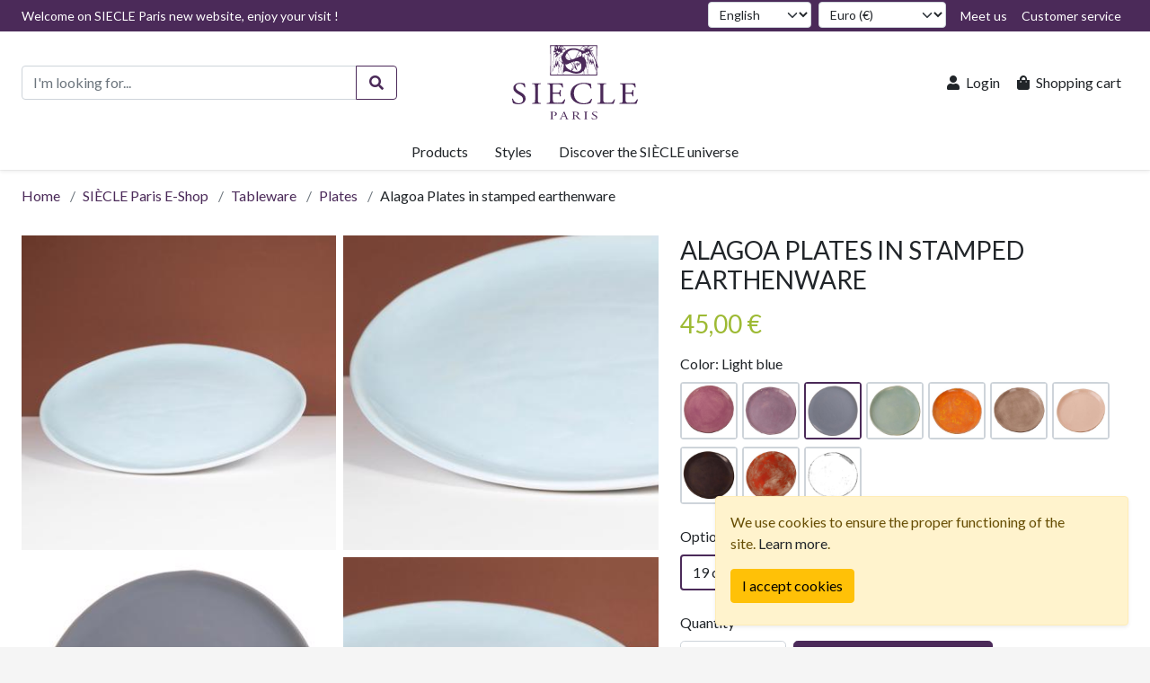

--- FILE ---
content_type: text/html; charset=utf-8
request_url: https://www.siecle-paris.com/en/products/details/25/ref/23/alagoa-plates-in-stamped-earthenware
body_size: 247994
content:
<!DOCTYPE html>
<html lang="en">
<head>
    <meta charset="utf-8" />
    <meta name="viewport" content="width=device-width, initial-scale=1.0" />
    <title>Alagoa Plates in stamped earthenware, light blue, 19 cm diam.</title>
    
    <meta name="description" content="Set of stamped earthenware plates, each piece of the service entirely handcrafted is different from the other, but the delicacy of the plates gives this service a special charm enhance by the colours." />
    <meta name="keywords" content="set, of, stamped, earthenware, plates, each, piece, of, the, service, entirely, handcrafted, is, different, from, the, other, but, the, delicacy, of, the, plates, gives, this, service, a, special, charm, enhance, by, the, colours" />
    <meta name="robots" content="index, follow" />
    <link rel="canonical" href="https://www.siecle-paris.com/en/products/details/25/ref/23/alagoa-plates-in-stamped-earthenware" />
    <link rel="alternate" href="https://www.siecle-paris.com/products/details/25/ref/23/alagoa-plates-in-stamped-earthenware" hreflang="fr" />
    <link rel="alternate" href="https://www.siecle-paris.com/en/products/details/25/ref/23/alagoa-plates-in-stamped-earthenware" hreflang="en" />
        <meta property="og:locale" content="en_US" />
        <meta property="og:site_name" content="SIÈCLE Paris" />
        <meta property="og:type" content="product.item" />
        <meta property="og:title" content="Alagoa Plates in stamped earthenware, light blue, 19 cm diam." />
        <meta property="og:description" content="Set of stamped earthenware plates, each piece of the service entirely handcrafted is different from the other, but the delicacy of the plates gives this service a special charm enhance by the colours." />
        <meta property="og:url" content="https://www.siecle-paris.com/en/products/details/25/ref/23/alagoa-plates-in-stamped-earthenware" />
            <meta property="og:image" content="https://siecle-paris.com/img/upload/siecle-paris--assiette-alagoa-bleu-ciel_7b08ad9d-2b43-4e00-a177-14221cd19a33_large.jpg" />
            <meta property="product:condition" content="new" />
            <meta property="product:availability" content="in_stock" />
            <meta property="product:price:amount" content="45" />
            <meta property="product:price:currency" content="EUR" />
            <meta property="product:retailer_item_id" content="SP-ASSI-000023" />
        <meta name="twitter:card" content="summary" />
        <meta name="twitter:site" content="@siecleparis" />
        <meta name="twitter:title" content="Alagoa Plates in stamped earthenware, light blue, 19 cm diam." />
        <meta name="twitter:description" content="Set of stamped earthenware plates, each piece of the service entirely handcrafted is different from the other, but the delicacy of the plates gives this service a special charm enhance by the colours." />
            <meta name="twitter:image" content="https://siecle-paris.com/img/upload/siecle-paris--assiette-alagoa-bleu-ciel_7b08ad9d-2b43-4e00-a177-14221cd19a33_large.jpg" />

    <link rel="preload" as="font" href="/lib/font-awesome/webfonts/fa-regular-400.woff2" type="font/woff2" crossorigin="anonymous">
    <link rel="preload" as="font" href="/lib/font-awesome/webfonts/fa-brands-400.woff2" type="font/woff2" crossorigin="anonymous">
    <link rel="preload" as="font" href="/lib/font-awesome/webfonts/fa-solid-900.woff2" type="font/woff2" crossorigin="anonymous">
    <link rel="preconnect" href="https://fonts.googleapis.com">
    <link rel="preconnect" href="https://fonts.gstatic.com" crossorigin>
    <link href="https://fonts.googleapis.com/css2?family=Lato:wght@300;400;700" rel="stylesheet">
    
    
        <link rel="stylesheet" href="/css/site-lib-bundle.min.css?v=iVfmW8h2zrMpGrE_Gt7rIL_CntTAB_EkADWKAnAL2sE" />
        <link rel="stylesheet" href="/css/site-style-bundle.min.css?v=Tj-JMZM-IYYP0tNPEj4oTVqucSg2TXiQjjEIlupYR6I" />
        <script src="/js/site-lib-bundle.min.js?v=oZBe--aoTYnhWUWbku7g8z2ybPo-w8YDOh5btqWX6F4"></script>
        <script src="/js/site-script-bundle.min.js?v=2yANNep3FAA2zUmhywLsuNYGdQM1yY4qqiqgpa1nm4Y"></script>
    
    <link rel="apple-touch-icon" href="/apple-touch-icon.png">
    <link href="/favicon.ico" type="image/x-icon" rel="icon"/>
    <link href="/favicon.ico" type="image/x-icon" rel="shortcut icon"/>  
    <!-- Google tag (gtag.js) -->
    <script async src="https://www.googletagmanager.com/gtag/js?id=G-C6JG1NG364"></script>
    <script>
        window.dataLayer = window.dataLayer || [];
        function gtag() { dataLayer.push(arguments); }
        gtag('js', new Date());

        gtag('config', 'G-C6JG1NG364');
    </script>
</head>
<body>
    

<header>
    <nav class="navbar navbar-expand-md navbar-light bg-white fixed-top shadow-sm p-0">
        <div class="flex-fill d-flex flex-column">
            <div class="flex-fill d-none d-md-flex navbar-top-section bg-primary">
                <div class="flex-fill d-flex container-xxl">
                    <div class="flex-fill">
                        

    <p class="text-white">Welcome on SIECLE Paris new website, enjoy your visit !</p>

                    </div>
                    <div>
                        <ul class="navbar-nav">
                            <li class="nav-item me-2">
                                


<form method="post" action="/en/home/set-culture">
    <label for="Culture" class="visually-hidden">Language</label>
    <select class="form-select form-select-sm" id="Culture" name="culture" onchange="this.form.submit();">
            <option value="fr">français</option>
            <option value="en" selected="selected">English</option>
    </select>
<input name="__RequestVerificationToken" type="hidden" value="CfDJ8DHUfypZsjhCi79vzWRmYdvTVaPPOERrmxQkzrnVnM4n-SXXodRpiBdaAF8IHeLYp5rBML9F8dGaIIYbq3WuMVWJIXTsl6sOoUm4urccSU-BVoMNTuRyKxTVLtmu0GZWemApd8y8-T6Bf4PtFmxEMrs" /></form>

                            </li>
                            <li class="nav-item me-2">
                                

<form method="post" action="/en/home/set-currency">
    <label for="Currency" class="visually-hidden">Currency</label>
    <select class="form-select form-select-sm" id="Currency" name="currency" onchange="this.form.submit();">
            <option value="EUR" selected="selected">Euro (€)</option>
            <option value="USD">US Dollar ($)</option>
    </select>
<input name="__RequestVerificationToken" type="hidden" value="CfDJ8DHUfypZsjhCi79vzWRmYdvTVaPPOERrmxQkzrnVnM4n-SXXodRpiBdaAF8IHeLYp5rBML9F8dGaIIYbq3WuMVWJIXTsl6sOoUm4urccSU-BVoMNTuRyKxTVLtmu0GZWemApd8y8-T6Bf4PtFmxEMrs" /></form>

                            </li>
                            <li class="nav-item">
                                <a class="nav-link text-white" href="/en/bond-together/meet-us">
                                    <i class="fas fa-map-marked-alt fa-fw me-lg-1 d-lg-none"></i><span class="d-none d-lg-inline-block">Meet us</span>
                                </a>
                            </li>
                            <li class="nav-item">
                                <a class="nav-link text-white" href="/en/customer-service">
                                    <i class="fas fa-phone-square fa-fw me-lg-1 d-lg-none"></i><span class="d-none d-lg-inline-block">Customer service</span>
                                </a>
                            </li>
                        </ul>
                    </div>
                </div>
            </div>
            <div class="flex-fill d-flex flex-row container-xxl navbar-center-section">
                <div class="flex-fill d-flex align-items-center">
                    <button class="navbar-toggler" type="button" data-bs-toggle="collapse" data-bs-target="#NavbarMenu" aria-controls="NavbarMenu"
                            aria-expanded="false" aria-label="Toggle navigation">
                        <span class="navbar-toggler-icon"></span>
                    </button>
                    <div class="flex-fill d-block">
                        <form method="get" role="search" class="d-none d-md-block" action="/en/products/search">
                            <div class="row">
                                <div class="col-10">
                                    <div class="input-group">
                                        <input class="form-control" type="search" name="query" value="" placeholder="I'm looking for..." aria-label="Product search" aria-describedby="SearchButton" autocomplete="off">
                                        <button class="btn btn-outline-primary" type="submit" id="SearchButton" aria-label="Search"><i class="fas fa-search fa-fw"></i></button>
                                    </div>
                                </div>
                            </div>
                        </form>
                    </div>
                </div>
                <div class="navbar-brand-container">
                    <a class="navbar-brand navbar-brand-default d-none d-md-inline-block" href="/en">
                        <img src="/img/siecle-paris-logo.svg" width="140" alt="Siècle Paris logo" />
                    </a>
                    <a class="navbar-brand navbar-brand-lite d-inline-block d-md-none" href="/en">
                        <img src="/img/siecle-paris-logo-lite.svg" width="70" alt="Siècle Paris small logo" />
                    </a>
                </div>
                <div class="flex-fill d-flex justify-content-end align-items-center">
                    <ul class="navbar-nav flex-row">
                            <li class="nav-item">
                                <a class="nav-link text-dark p-2" href="/en/account/login">
                                    <i class="fas fa-user fa-fw me-lg-1"></i><span class="d-none d-lg-inline-block">Login</span>
                                </a>
                            </li>
                        <li class="nav-item">
                            <a class="nav-link text-dark p-2" href="/en/shopping-carts/my-cart">
                                <i class="fas fa-shopping-bag fa-fw me-lg-1"></i><span class="d-none d-lg-inline-block">Shopping cart</span>
    <span id="ShoppingCartItemCount" class="badge rounded-pill sp-secondary-bg-color ms-1 d-none"
      data-bs-toggle="popover"
      data-bs-trigger="manual"
      data-bs-placement="bottom"
      data-bs-html="true"
      data-bs-title="One last click!"
      data-bs-content="Complete your order&lt;br&gt;&lt;br&gt;&lt;a href=&#x27;/en/orders/checkout&#x27; class=&#x27;btn btn-sm btn-primary full-w&#x27;&gt;Checkout&lt;/a&gt;">0</span>

                            </a>
                        </li>
                    </ul>
                </div>
            </div>
            <div class="flex-fill d-flex container-xxl navbar-bottom-section">
                <div id="NavbarMenu" class="navbar-collapse collapse justify-content-center">
                    


<ul class="navbar-nav d-md-none navbar-mobile-dropdown-menu mb-3">
    <li class="nav-item d-md-none my-3">
        <form method="get" role="search" class="px-3" action="/en/products/search">
            <div class="input-group">
                <input class="form-control" type="search" name="query" value="" placeholder="I&#x27;m looking for..." aria-label="Product search" aria-describedby="MobileSearchButton" autocomplete="off">
                <button class="btn btn-outline-primary" type="submit" id="MobileSearchButton" aria-label="Search"><i class="fas fa-search fa-fw"></i></button>
            </div>
        </form>
    </li>
            <li class="nav-item">
                <a class="nav-link text-dark" href="/en/products/list/1/cutlery">Cutlery</a>
            </li>
            <li class="nav-item">
                <a class="nav-link text-dark" href="/en/products/list/2/tableware">Tableware</a>
            </li>
            <li class="nav-item">
                <a class="nav-link text-dark" href="/en/products/list/3/table-top">Table top</a>
            </li>
            <li class="nav-item">
                <a class="nav-link text-dark" href="/en/products/list/4/decoration">Decoration</a>
            </li>
            <li class="nav-item">
                <a class="nav-link text-dark" href="/en/products/list/5/gifts">Gifts</a>
            </li>
            <li class="nav-item">
                <a class="nav-link text-dark" href="/en/products/list/6/jewellery">Jewellery</a>
            </li>
    <li class="nav-item">
        <a class="nav-link text-dark" href="/en/collections/list">Styles</a>
    </li>
    <li class="nav-item">
        <a class="nav-link text-dark" href="/en/brand">SIÈCLE Paris brand</a>
    </li>
    <li class="nav-item">
        <a class="nav-link text-dark" href="/en/news">SIÈCLE blog and news</a>
    </li>
    <li class="nav-item">
        <a class="nav-link text-dark" href="/en/services">SIÈCLE experiences</a>
    </li>
    <li class="nav-item">
        <a class="nav-link text-dark" href="/en/bond-together">Promote the Art of Living</a>
    </li>
    <li class="nav-item">
        <a class="nav-link text-dark" href="/en/customer-service">Customer service</a>
    </li>
</ul>

<ul class="header-navigation navbar-nav d-none d-md-flex">
    <li class="nav-item">
        <a id="HeaderNavLink-Product" class="nav-link text-dark header-nav-link h-100 rounded-top" role="button"
           data-header-menu-id="Product">Products</a>

        <div class="header-mega-menu border-top shadow-sm d-none" id="HeaderMegaMenu-Product">
            <div class="container-xxl py-3">
                <div class="row row-cols-md-3 row-cols-lg-4">
                            <div class="col my-2">
                                <a class="d-inline-block h6 mb-2" href="/en/products/category/1/cutlery"><strong>Cutlery</strong></a>

                                <ul class="list-unstyled">
                                            <li>
                                                <a class="d-inline-block text-dark py-1" href="/en/products/list/7/stainless-steel-cutlery">Stainless steel cutlery</a>
                                            </li>
                                            <li>
                                                <a class="d-inline-block text-dark py-1" href="/en/products/list/8/silver-plated-cutlery">Silver plated cutlery</a>
                                            </li>
                                            <li>
                                                <a class="d-inline-block text-dark py-1" href="/en/products/list/9/asian-cutlery">Asian cutlery</a>
                                            </li>
                                            <li>
                                                <a class="d-inline-block text-dark py-1" href="/en/products/list/10/serving-cutlery">Serving cutlery</a>
                                            </li>
                                            <li>
                                                <a class="d-inline-block text-dark py-1" href="/en/products/list/11/special-cutlery">Special cutlery</a>
                                            </li>
                                    <li>
                                        <a class="d-inline-block text-dark py-1" href="/en/products/list/1/cutlery">See all products</a>
                                    </li>
                                </ul>
                            </div>
                            <div class="col my-2">
                                <a class="d-inline-block h6 mb-2" href="/en/products/category/2/tableware"><strong>Tableware</strong></a>

                                <ul class="list-unstyled">
                                            <li>
                                                <a class="d-inline-block text-dark py-1" href="/en/products/list/12/bowls-and-ramekins">Bowls and ramekins</a>
                                            </li>
                                            <li>
                                                <a class="d-inline-block text-dark py-1" href="/en/products/list/13/plates">Plates</a>
                                            </li>
                                            <li>
                                                <a class="d-inline-block text-dark py-1" href="/en/products/list/14/dishes-and-salad-bowls">Dishes and salad bowls</a>
                                            </li>
                                            <li>
                                                <a class="d-inline-block text-dark py-1" href="/en/products/list/15/glasses-and-decanters">Glasses and decanters</a>
                                            </li>
                                            <li>
                                                <a class="d-inline-block text-dark py-1" href="/en/products/list/16/tea-and-coffee">Tea and coffee</a>
                                            </li>
                                    <li>
                                        <a class="d-inline-block text-dark py-1" href="/en/products/list/2/tableware">See all products</a>
                                    </li>
                                </ul>
                            </div>
                            <div class="col my-2">
                                <a class="d-inline-block h6 mb-2" href="/en/products/category/3/table-top"><strong>Table top</strong></a>

                                <ul class="list-unstyled">
                                            <li>
                                                <a class="d-inline-block text-dark py-1" href="/en/products/list/17/table-accessories">Table accessories</a>
                                            </li>
                                            <li>
                                                <a class="d-inline-block text-dark py-1" href="/en/products/list/18/placemats">Placemats</a>
                                            </li>
                                            <li>
                                                <a class="d-inline-block text-dark py-1" href="/en/products/list/19/table-linen">Table linen</a>
                                            </li>
                                            <li>
                                                <a class="d-inline-block text-dark py-1" href="/en/products/list/20/bar-and-brunch">Bar and brunch</a>
                                            </li>
                                            <li>
                                                <a class="d-inline-block text-dark py-1" href="/en/products/list/21/our-favorite">Our favorite</a>
                                            </li>
                                    <li>
                                        <a class="d-inline-block text-dark py-1" href="/en/products/list/3/table-top">See all products</a>
                                    </li>
                                </ul>
                            </div>
                            <div class="col my-2">
                                <a class="d-inline-block h6 mb-2" href="/en/products/category/4/decoration"><strong>Decoration</strong></a>

                                <ul class="list-unstyled">
                                            <li>
                                                <a class="d-inline-block text-dark py-1" href="/en/products/list/22/decorative-objects">Decorative objects</a>
                                            </li>
                                            <li>
                                                <a class="d-inline-block text-dark py-1" href="/en/products/list/23/lighting-and-furniture">Lighting and furniture</a>
                                            </li>
                                            <li>
                                                <a class="d-inline-block text-dark py-1" href="/en/products/list/24/home-fragrance">Home fragrance</a>
                                            </li>
                                            <li>
                                                <a class="d-inline-block text-dark py-1" href="/en/products/list/25/hardware">Hardware</a>
                                            </li>
                                            <li>
                                                <a class="d-inline-block text-dark py-1" href="/en/products/list/26/uniques-pieces">Uniques pieces</a>
                                            </li>
                                    <li>
                                        <a class="d-inline-block text-dark py-1" href="/en/products/list/4/decoration">See all products</a>
                                    </li>
                                </ul>
                            </div>
                            <div class="col my-2">
                                <a class="d-inline-block h6 mb-2" href="/en/products/category/5/gifts"><strong>Gifts</strong></a>

                                <ul class="list-unstyled">
                                            <li>
                                                <a class="d-inline-block text-dark py-1" href="/en/products/list/27/accessories-and-desk">Accessories and desk</a>
                                            </li>
                                            <li>
                                                <a class="d-inline-block text-dark py-1" href="/en/products/list/28/siecle-gift-box">Siècle Gift box</a>
                                            </li>
                                            <li>
                                                <a class="d-inline-block text-dark py-1" href="/en/products/list/29/baby-and-child">Baby and child </a>
                                            </li>
                                            <li>
                                                <a class="d-inline-block text-dark py-1" href="/en/products/list/30/other-ideas">Other ideas</a>
                                            </li>
                                            <li>
                                                <a class="d-inline-block text-dark py-1" href="/en/products/list/31/custom-gifts">Custom gifts</a>
                                            </li>
                                    <li>
                                        <a class="d-inline-block text-dark py-1" href="/en/products/list/5/gifts">See all products</a>
                                    </li>
                                </ul>
                            </div>
                            <div class="col my-2">
                                <a class="d-inline-block h6 mb-2" href="/en/products/category/6/jewellery"><strong>Jewellery</strong></a>

                                <ul class="list-unstyled">
                                            <li>
                                                <a class="d-inline-block text-dark py-1" href="/en/products/list/32/earrings">Earrings</a>
                                            </li>
                                            <li>
                                                <a class="d-inline-block text-dark py-1" href="/en/products/list/33/cuff-and-bracelet">Cuff and bracelet</a>
                                            </li>
                                            <li>
                                                <a class="d-inline-block text-dark py-1" href="/en/products/list/34/necklace-and-pendent">Necklace and pendent</a>
                                            </li>
                                            <li>
                                                <a class="d-inline-block text-dark py-1" href="/en/products/list/35/accessories-and-rings">Accessories and Rings</a>
                                            </li>
                                            <li>
                                                <a class="d-inline-block text-dark py-1" href="/en/products/list/36/salome-osorio-jewellery">Salomé Osorio jewellery</a>
                                            </li>
                                    <li>
                                        <a class="d-inline-block text-dark py-1" href="/en/products/list/6/jewellery">See all products</a>
                                    </li>
                                </ul>
                            </div>
                </div>
            </div>
        </div>
    </li>
    <li class="nav-item">
        <a id="HeaderNavLink-Collection" class="nav-link text-dark header-nav-link h-100 rounded-top" role="button"
           data-header-menu-id="Collection">Styles</a>

        <div class="header-mega-menu border-top shadow-sm d-none" id="HeaderMegaMenu-Collection">
            <div class="container-xxl py-3">
                <div class="row row-cols-md-3 row-cols-lg-4">
                        <div class="col my-2">
                            <a class="d-inline-block h6 mb-2" href="/en/collections/list?orderBy=Id-Desc"><strong>Featured Styles</strong></a>

                            <ul class="list-unstyled">
                                    <li>
                                        <a class="d-inline-block text-dark py-1" href="/en/collections/details/31/1927-design">1927 design</a>
                                    </li>
                                    <li>
                                        <a class="d-inline-block text-dark py-1" href="/en/collections/details/48/decoupage-mania-bird-and-insects">Decoupage mania : Bird and insects</a>
                                    </li>
                                    <li>
                                        <a class="d-inline-block text-dark py-1" href="/en/collections/details/3/reinterpreted-baroque">Reinterpreted Baroque </a>
                                    </li>
                                    <li>
                                        <a class="d-inline-block text-dark py-1" href="/en/collections/details/27/stylish-kitchen">Stylish kitchen</a>
                                    </li>
                                    <li>
                                        <a class="d-inline-block text-dark py-1" href="/en/collections/details/1/italian-renaissance">Italian Renaissance</a>
                                    </li>
                                <li>
                                    <a class="d-inline-block text-dark py-1" href="/en/collections/list?orderBy=Id-Desc">See all styles</a>
                                </li>
                            </ul>
                        </div>

                            <div class="col my-2">
                                <a class="d-inline-block h6 mb-2" href="/en/collections/list/1/cutlery"><strong>Styles of cutlery</strong></a>

                                <ul class="list-unstyled">
                                            <li>
                                                <a class="d-inline-block text-dark py-1" href="/en/collections/details/31/1927-design">1927 design</a>
                                            </li>
                                            <li>
                                                <a class="d-inline-block text-dark py-1" href="/en/collections/details/3/reinterpreted-baroque">Reinterpreted Baroque </a>
                                            </li>
                                            <li>
                                                <a class="d-inline-block text-dark py-1" href="/en/collections/details/27/stylish-kitchen">Stylish kitchen</a>
                                            </li>
                                            <li>
                                                <a class="d-inline-block text-dark py-1" href="/en/collections/details/1/italian-renaissance">Italian Renaissance</a>
                                            </li>
                                            <li>
                                                <a class="d-inline-block text-dark py-1" href="/en/collections/details/55/horn-and-mother-of-pearl">Horn and mother of pearl</a>
                                            </li>
                                    <li>
                                        <a class="d-inline-block text-dark py-1" href="/en/collections/list/1/cutlery">See all styles</a>
                                    </li>
                                </ul>
                            </div>
                            <div class="col my-2">
                                <a class="d-inline-block h6 mb-2" href="/en/collections/list/2/tableware"><strong>Styles of tableware</strong></a>

                                <ul class="list-unstyled">
                                            <li>
                                                <a class="d-inline-block text-dark py-1" href="/en/collections/details/35/lisboa-memories">Lisboa Memories</a>
                                            </li>
                                            <li>
                                                <a class="d-inline-block text-dark py-1" href="/en/collections/details/2/an-emblematic-tablescape">An emblematic tablescape</a>
                                            </li>
                                            <li>
                                                <a class="d-inline-block text-dark py-1" href="/en/collections/details/44/drip-and-nautilus">Drip and Nautilus</a>
                                            </li>
                                            <li>
                                                <a class="d-inline-block text-dark py-1" href="/en/collections/details/43/table-from-alagoa">Table from Alagoa </a>
                                            </li>
                                            <li>
                                                <a class="d-inline-block text-dark py-1" href="/en/collections/details/62/black-stone-scarab">Black stone &amp; Scarab</a>
                                            </li>
                                    <li>
                                        <a class="d-inline-block text-dark py-1" href="/en/collections/list/2/tableware">See all styles</a>
                                    </li>
                                </ul>
                            </div>
                            <div class="col my-2">
                                <a class="d-inline-block h6 mb-2" href="/en/collections/list/4/decoration"><strong>Styles of decoration</strong></a>

                                <ul class="list-unstyled">
                                            <li>
                                                <a class="d-inline-block text-dark py-1" href="/en/collections/details/48/decoupage-mania-bird-and-insects">Decoupage mania : Bird and insects</a>
                                            </li>
                                            <li>
                                                <a class="d-inline-block text-dark py-1" href="/en/collections/details/50/decoupage-mania-aquatic">Decoupage mania : Aquatic</a>
                                            </li>
                                            <li>
                                                <a class="d-inline-block text-dark py-1" href="/en/collections/details/51/decoupage-mania-botany">Decoupage mania : Botany</a>
                                            </li>
                                            <li>
                                                <a class="d-inline-block text-dark py-1" href="/en/collections/details/53/decoupage-mania-animals">Decoupage mania : Animals</a>
                                            </li>
                                            <li>
                                                <a class="d-inline-block text-dark py-1" href="/en/collections/details/49/decoupage-mania-figures">Découpage mania : Figures</a>
                                            </li>
                                    <li>
                                        <a class="d-inline-block text-dark py-1" href="/en/collections/list/4/decoration">See all styles</a>
                                    </li>
                                </ul>
                            </div>
                </div>
            </div>
        </div>
    </li>
    <li class="nav-item">
        <a id="HeaderNavLink-SiecleWorld" class="nav-link text-dark header-nav-link h-100 rounded-top" role="button"
           data-header-menu-id="SiecleWorld">Discover the SIÈCLE universe</a>

        <div class="header-mega-menu border-top shadow-sm d-none" id="HeaderMegaMenu-SiecleWorld">
            <div class="container-xxl py-3">
                <div class="row row-cols-md-3 row-cols-lg-4">
                    <div class="col my-2">
                        <a class="d-inline-block h6 mb-2" href="/en/brand"><strong>SIÈCLE Paris brand</strong></a>

                        <ul class="list-unstyled">
                            <li>
                                <a class="d-inline-block text-dark py-1" href="/en/brand/history">SIÈCLE history</a>
                            </li>
                            <li>
                                <a class="d-inline-block text-dark py-1" href="/en/brand/creators">Creators</a>
                            </li>
                                    <li>
                                        <a class="d-inline-block text-dark py-1" href="/en/brand/article-list/45/our-expertise">Our Expertise</a>
                                    </li>
                            <li>
                                <a class="d-inline-block text-dark py-1" href="/en/brand/colors">Colour ranges</a>
                            </li>
                            <li>
                                <a class="d-inline-block text-dark py-1" href="/en/brand/gallery">SIÈCLE Paris Gallery</a>
                            </li>
                            <li>
                                <a class="d-inline-block text-dark py-1" href="https://drive.google.com/file/d/171khowcvnMh0-PkBnYfPMVMurnvWcPpj/view?pli=1" target="_blank" rel="noreferrer">SIÈCLE Paris Catalogue</a>
                            </li>
                        </ul>
                    </div>

                    <div class="col my-2">
                        <a class="d-inline-block h6 mb-2" href="/en/news"><strong>SIÈCLE blog and news</strong></a>

                        <ul class="list-unstyled">
                                    <li>
                                        <a class="d-inline-block text-dark py-1" href="/en/news/article-list/42/the-quarterly-magazine">The quarterly magazine</a>
                                    </li>
                                    <li>
                                        <a class="d-inline-block text-dark py-1" href="/en/news/article-list/43/the-news-feed">The news feed</a>
                                    </li>
                                    <li>
                                        <a class="d-inline-block text-dark py-1" href="/en/news/article-list/44/the-art-of-hosting">The art of hosting</a>
                                    </li>
                                    <li>
                                        <a class="d-inline-block text-dark py-1" href="/en/news/article-list/50/history-of-the-object">History of the object</a>
                                    </li>
                                    <li>
                                        <a class="d-inline-block text-dark py-1" href="/en/news/article-list/53/give-and-thank">Give and thank</a>
                                    </li>
                            <li>
                                <a class="d-inline-block text-dark py-1" href="/en/news/subscribe">Subscribe to the quarterly magazine</a>
                            </li>
                            <li>
                                <a class="d-inline-block text-dark py-1" href="/en/news/article-list">See all articles</a>
                            </li>
                        </ul>
                    </div>

                    <div class="col my-2">
                        <a class="d-inline-block h6 mb-2" href="/en/services"><strong>SIÈCLE experiences</strong></a>

                        <ul class="list-unstyled">
                                    <li>
                                        <a class="d-inline-block text-dark py-1" href="/en/services/list/37/rent-the-maison-des-oiseaux">Rent the Maison des Oiseaux</a>
                                    </li>
                                    <li>
                                        <a class="d-inline-block text-dark py-1" href="/en/services/list/39/parisian-evenings">Parisian evenings</a>
                                    </li>
                                    <li>
                                        <a class="d-inline-block text-dark py-1" href="/en/services/list/40/visits-and-expertise-in-paris">Visits and expertise in Paris</a>
                                    </li>
                                    <li>
                                        <a class="d-inline-block text-dark py-1" href="/en/services/list/51/rent-a-siecle-tablescape">Rent a SIÈCLE Tablescape</a>
                                    </li>
                            <li>
                                <a class="d-inline-block text-dark py-1" href="/en/services/list">See all SIÈCLE experiences</a>
                            </li>
                        </ul>
                    </div>

                    <div class="col my-2">
                        <a class="d-inline-block h6 mb-2" href="/en/bond-together"><strong>Promote the Art of Living</strong></a>

                        <ul class="list-unstyled">
                            <li>
                                <a class="d-inline-block text-dark py-1" href="/en/bond-together/meet-us">Meet us</a>
                            </li>
                                <li>
                                    <a class="d-inline-block text-dark py-1" href="/en/account/register">Create an account</a>
                                </li>
                                <li>
                                    <a class="d-inline-block text-dark py-1" href="/en/account/register-as-partner">Create a partner account</a>
                                </li>
                                    <li>
                                        <a class="d-inline-block text-dark py-1" href="/en/bond-together/article-list/46/our-values">Our values</a>
                                    </li>
                                    <li>
                                        <a class="d-inline-block text-dark py-1" href="/en/bond-together/article-list/47/partnerships">Partnerships</a>
                                    </li>
                            <li>
                                <a class="d-inline-block text-dark py-1" href="/en/bond-together/social-media">Our social networks</a>
                            </li>
                        </ul>
                    </div>
                </div>
            </div>
        </div>
    </li>
</ul>

                </div>
            </div>
        </div>
    </nav>
</header>

    <main>
        



<div class="container-xxl white-background-page py-3">
    



<nav class="breadcrumb-container mb-3" aria-label="Breadcrumb">
    <ol class="breadcrumb mb-0">
        <li class="breadcrumb-item"><a href="/en">Home</a></li>
        <li class="breadcrumb-item"><a href="/en/products">SIÈCLE Paris E-Shop</a></li>
                <li class="breadcrumb-item"><a href="/en/products/list/2/tableware">Tableware</a></li>
                <li class="breadcrumb-item"><a href="/en/products/list/13/plates">Plates</a></li>
        <li class="breadcrumb-item text-dark active" aria-current="page">Alagoa Plates in stamped earthenware</li>
    </ol>
</nav>


    

    


        <article id="ProductDetails" class="mb-5">
            <add-to-cart-error-alert v-bind:message="addToCartErrorMessage"></add-to-cart-error-alert>

            <div class="row mb-5">
                <div class="col-md-7 mb-3 mb-md-4">

                    



<div class="images-showcase-container">
    <div id="ImagesShowcase" class="row gx-2"
        data-magnific-popup-close="Close"
        data-magnific-popup-loading="Loading..."
        data-magnific-popup-prev="Previous"
        data-magnific-popup-next="Next"
        data-magnific-popup-counter="%curr% on %total%">
                <div class="col-6 mb-2 showcase-item">
                    <a href="/img/upload/siecle-paris--assiette-alagoa-bleu-ciel_7b08ad9d-2b43-4e00-a177-14221cd19a33_large.jpg" class="d-block">
                        <img src="/img/upload/siecle-paris--assiette-alagoa-bleu-ciel_cd6e6956-296c-4a1e-b88a-e50e2ad85457_small.jpg" class="img-fluid d-block mx-auto" alt="Alagoa Plates in stamped earthenware, light blue, 19 cm diam. [1]">
                    </a>
                </div>
                <div class="col-6 mb-2 showcase-item">
                    <a href="/img/upload/siecle-paris--assiette-alagoa-bleu-ciel-2_3eed5364-16e1-4cda-9bc7-57dadbcdd2aa_large.jpg" class="d-block">
                        <img src="/img/upload/siecle-paris--assiette-alagoa-bleu-ciel-2_e9e7001c-aa91-4f85-a9b0-4579c0b5d4d5_small.jpg" class="img-fluid d-block mx-auto" alt="Alagoa Plates in stamped earthenware, light blue, 19 cm diam. [2]">
                    </a>
                </div>
                <div class="col-6 mb-2 showcase-item">
                    <a href="/img/upload/siecle-paris--assiette-alagoa-bleu-clair_large.jpg" class="d-block">
                        <img src="/img/upload/siecle-paris--assiette-alagoa-bleu-clair_small.jpg" class="img-fluid d-block mx-auto" alt="Alagoa Plates in stamped earthenware, light blue, 19 cm diam. [3]">
                    </a>
                </div>
                <div class="col-6 mb-2 showcase-item">
                    <a href="/img/upload/siecle-paris--assiette-alagoa-bleu-ciel-3_2298bbc6-a9b9-4ba3-b916-eab5cd6fc7a2_large.jpg" class="d-block">
                        <img src="/img/upload/siecle-paris--assiette-alagoa-bleu-ciel-3_37555ade-c01c-4b9b-b7ed-adbf65c0c74a_small.jpg" class="img-fluid d-block mx-auto" alt="Alagoa Plates in stamped earthenware, light blue, 19 cm diam. [4]">
                    </a>
                </div>
    </div>
</div>

                </div>
                <div class="col-md-5 mb-3 mb-md-4">
                        <h1 class="h2 mb-3">Alagoa Plates in stamped earthenware</h1>


                    <p id="SelectedProductItemPrice" class="h3 sp-secondary-color mb-3">
                            <span>45,00 €</span>
                    </p>


                        <div id="Colors" class="product-colors-container mb-3">
                            <label class="form-label"><span>Color: </span><span id="SelectedProductItemColorName">Light blue</span></label>
                            <div role="navigation" aria-label="Colors">
                                        <a id="ColorLink-Color-3" class="product-item-container product-item-link " title="Light Purple" data-product-item-id="1650" href="/en/products/details/25/ref/1650/alagoa-plates-in-stamped-earthenware">
                                           <img src="/img/upload/siecle-paris--at-alagoa-fus_small.jpg" width="60" height="60" alt="Alagoa Plates in stamped earthenware, light purple, 19 cm diam." />
                                        </a>
                                        <a id="ColorLink-Color-4" class="product-item-container product-item-link " title="Lila" data-product-item-id="1653" href="/en/products/details/25/ref/1653/alagoa-plates-in-stamped-earthenware">
                                           <img src="/img/upload/siecle-paris--at-alagoa-lila_small.jpg" width="60" height="60" alt="Alagoa Plates in stamped earthenware, lila, 19 cm diam." />
                                        </a>
                                        <a id="ColorLink-Color-17" class="product-item-container product-item-link active" title="Light blue" data-product-item-id="23" href="/en/products/details/25/ref/23/alagoa-plates-in-stamped-earthenware">
                                           <img src="/img/upload/siecle-paris--assiette-alagoa-bleu-clair_small.jpg" width="60" height="60" alt="Alagoa Plates in stamped earthenware, light blue, 19 cm diam." />
                                        </a>
                                        <a id="ColorLink-Color-20" class="product-item-container product-item-link " title="Mint green" data-product-item-id="1659" href="/en/products/details/25/ref/1659/alagoa-plates-in-stamped-earthenware">
                                           <img src="/img/upload/siecle-paris--at-alagoa-ver_small.jpg" width="60" height="60" alt="Alagoa Plates in stamped earthenware, mint green, 19 cm diam." />
                                        </a>
                                        <a id="ColorLink-Color-41" class="product-item-container product-item-link " title="Strong orange" data-product-item-id="1665" href="/en/products/details/25/ref/1665/alagoa-plates-in-stamped-earthenware">
                                           <img src="/img/upload/siecle-paris--at-lisse-orange_small.jpg" width="60" height="60" alt="Alagoa Plates in stamped earthenware, strong orange, 19 cm diam." />
                                        </a>
                                        <a id="ColorLink-Color-45" class="product-item-container product-item-link " title="Mole" data-product-item-id="1662" href="/en/products/details/25/ref/1662/alagoa-plates-in-stamped-earthenware">
                                           <img src="/img/upload/siecle-paris--at-lisse-beige_small.jpg" width="60" height="60" alt="Alagoa Plates in stamped earthenware, mole, 19 cm diam." />
                                        </a>
                                        <a id="ColorLink-Color-47" class="product-item-container product-item-link " title="Light pink" data-product-item-id="1668" href="/en/products/details/25/ref/1668/alagoa-plates-in-stamped-earthenware">
                                           <img src="/img/upload/siecle-paris--at-lisse-rose_small.jpg" width="60" height="60" alt="Alagoa Plates in stamped earthenware, light pink, 19 cm diam." />
                                        </a>
                                        <a id="ColorLink-Color-53" class="product-item-container product-item-link " title="Black" data-product-item-id="1671" href="/en/products/details/25/ref/1671/alagoa-plates-in-stamped-earthenware">
                                           <img src="/img/upload/siecle-paris--at-alagoa-noire_small.jpg" width="60" height="60" alt="Alagoa Plates in stamped earthenware, black, 19 cm diam." />
                                        </a>
                                        <a id="ColorLink-Color-57" class="product-item-container product-item-link " title="Special red" data-product-item-id="1656" href="/en/products/details/25/ref/1656/alagoa-plates-in-stamped-earthenware">
                                           <img src="/img/upload/siecle-paris--at-alagoa-rouge_small.jpg" width="60" height="60" alt="Alagoa Plates in stamped earthenware, special red, 19 cm diam." />
                                        </a>
                                        <a id="ColorLink-Color-61" class="product-item-container product-item-link " title="Custom colour" data-product-item-id="3923" href="/en/products/details/25/ref/3923/alagoa-plates-in-stamped-earthenware">
                                           <img src="/img/upload/siecle-paris--assiette-service-alagoa-couleur-sur-mesure-2_small.jpg" width="60" height="60" alt="Alagoa Plates in stamped earthenware, custom colour, 19 cm diam." />
                                        </a>
                            </div>
                        </div>

                    <div id="Options" class="product-options-container d-block mb-3">
                        <label class="form-label"><span>Option: </span><span id="SelectedProductItemOption">19 cm diam.</span></label>
                        <div role="navigation" aria-label="Options">
                                <div id="ProductItemsGroup-Color-3" class="product-items-group d-none"
                                     data-total-product-items="3">
                                        <a id="OptionLink-ProductItem-1650" class="product-item-container product-item-link " title="19 cm diam." data-product-item-id="1650" href="/en/products/details/25/ref/1650/alagoa-plates-in-stamped-earthenware">
                                            <span class="product-item-option">19 cm diam.</span>
                                        </a>
                                        <a id="OptionLink-ProductItem-1651" class="product-item-container product-item-link " title="24 cm diam." data-product-item-id="1651" href="/en/products/details/25/ref/1651/alagoa-plates-in-stamped-earthenware">
                                            <span class="product-item-option">24 cm diam.</span>
                                        </a>
                                        <a id="OptionLink-ProductItem-1652" class="product-item-container product-item-link " title="28 cm diam." data-product-item-id="1652" href="/en/products/details/25/ref/1652/alagoa-plates-in-stamped-earthenware">
                                            <span class="product-item-option">28 cm diam.</span>
                                        </a>
                                </div>
                                <div id="ProductItemsGroup-Color-4" class="product-items-group d-none"
                                     data-total-product-items="3">
                                        <a id="OptionLink-ProductItem-1653" class="product-item-container product-item-link " title="19 cm diam." data-product-item-id="1653" href="/en/products/details/25/ref/1653/alagoa-plates-in-stamped-earthenware">
                                            <span class="product-item-option">19 cm diam.</span>
                                        </a>
                                        <a id="OptionLink-ProductItem-1654" class="product-item-container product-item-link " title="24 cm diam." data-product-item-id="1654" href="/en/products/details/25/ref/1654/alagoa-plates-in-stamped-earthenware">
                                            <span class="product-item-option">24 cm diam.</span>
                                        </a>
                                        <a id="OptionLink-ProductItem-1655" class="product-item-container product-item-link " title="28 cm diam." data-product-item-id="1655" href="/en/products/details/25/ref/1655/alagoa-plates-in-stamped-earthenware">
                                            <span class="product-item-option">28 cm diam.</span>
                                        </a>
                                </div>
                                <div id="ProductItemsGroup-Color-17" class="product-items-group d-block"
                                     data-total-product-items="3">
                                        <a id="OptionLink-ProductItem-23" class="product-item-container product-item-link active" title="19 cm diam." data-product-item-id="23" href="/en/products/details/25/ref/23/alagoa-plates-in-stamped-earthenware">
                                            <span class="product-item-option">19 cm diam.</span>
                                        </a>
                                        <a id="OptionLink-ProductItem-24" class="product-item-container product-item-link " title="24 cm diam." data-product-item-id="24" href="/en/products/details/25/ref/24/alagoa-plates-in-stamped-earthenware">
                                            <span class="product-item-option">24 cm diam.</span>
                                        </a>
                                        <a id="OptionLink-ProductItem-25" class="product-item-container product-item-link " title="28 cm diam." data-product-item-id="25" href="/en/products/details/25/ref/25/alagoa-plates-in-stamped-earthenware">
                                            <span class="product-item-option">28 cm diam.</span>
                                        </a>
                                </div>
                                <div id="ProductItemsGroup-Color-20" class="product-items-group d-none"
                                     data-total-product-items="3">
                                        <a id="OptionLink-ProductItem-1659" class="product-item-container product-item-link " title="19 cm diam." data-product-item-id="1659" href="/en/products/details/25/ref/1659/alagoa-plates-in-stamped-earthenware">
                                            <span class="product-item-option">19 cm diam.</span>
                                        </a>
                                        <a id="OptionLink-ProductItem-1660" class="product-item-container product-item-link " title="24 cm diam." data-product-item-id="1660" href="/en/products/details/25/ref/1660/alagoa-plates-in-stamped-earthenware">
                                            <span class="product-item-option">24 cm diam.</span>
                                        </a>
                                        <a id="OptionLink-ProductItem-1661" class="product-item-container product-item-link " title="28 cm diam." data-product-item-id="1661" href="/en/products/details/25/ref/1661/alagoa-plates-in-stamped-earthenware">
                                            <span class="product-item-option">28 cm diam.</span>
                                        </a>
                                </div>
                                <div id="ProductItemsGroup-Color-41" class="product-items-group d-none"
                                     data-total-product-items="3">
                                        <a id="OptionLink-ProductItem-1665" class="product-item-container product-item-link " title="19 cm diam." data-product-item-id="1665" href="/en/products/details/25/ref/1665/alagoa-plates-in-stamped-earthenware">
                                            <span class="product-item-option">19 cm diam.</span>
                                        </a>
                                        <a id="OptionLink-ProductItem-1666" class="product-item-container product-item-link " title="24 cm diam." data-product-item-id="1666" href="/en/products/details/25/ref/1666/alagoa-plates-in-stamped-earthenware">
                                            <span class="product-item-option">24 cm diam.</span>
                                        </a>
                                        <a id="OptionLink-ProductItem-1667" class="product-item-container product-item-link " title="28 cm diam." data-product-item-id="1667" href="/en/products/details/25/ref/1667/alagoa-plates-in-stamped-earthenware">
                                            <span class="product-item-option">28 cm diam.</span>
                                        </a>
                                </div>
                                <div id="ProductItemsGroup-Color-45" class="product-items-group d-none"
                                     data-total-product-items="3">
                                        <a id="OptionLink-ProductItem-1662" class="product-item-container product-item-link " title="19 cm diam." data-product-item-id="1662" href="/en/products/details/25/ref/1662/alagoa-plates-in-stamped-earthenware">
                                            <span class="product-item-option">19 cm diam.</span>
                                        </a>
                                        <a id="OptionLink-ProductItem-1663" class="product-item-container product-item-link " title="24 cm diam." data-product-item-id="1663" href="/en/products/details/25/ref/1663/alagoa-plates-in-stamped-earthenware">
                                            <span class="product-item-option">24 cm diam.</span>
                                        </a>
                                        <a id="OptionLink-ProductItem-1664" class="product-item-container product-item-link " title="28 cm diam." data-product-item-id="1664" href="/en/products/details/25/ref/1664/alagoa-plates-in-stamped-earthenware">
                                            <span class="product-item-option">28 cm diam.</span>
                                        </a>
                                </div>
                                <div id="ProductItemsGroup-Color-47" class="product-items-group d-none"
                                     data-total-product-items="3">
                                        <a id="OptionLink-ProductItem-1668" class="product-item-container product-item-link " title="19 cm diam." data-product-item-id="1668" href="/en/products/details/25/ref/1668/alagoa-plates-in-stamped-earthenware">
                                            <span class="product-item-option">19 cm diam.</span>
                                        </a>
                                        <a id="OptionLink-ProductItem-1669" class="product-item-container product-item-link " title="24 cm diam." data-product-item-id="1669" href="/en/products/details/25/ref/1669/alagoa-plates-in-stamped-earthenware">
                                            <span class="product-item-option">24 cm diam.</span>
                                        </a>
                                        <a id="OptionLink-ProductItem-1670" class="product-item-container product-item-link " title="28 cm diam." data-product-item-id="1670" href="/en/products/details/25/ref/1670/alagoa-plates-in-stamped-earthenware">
                                            <span class="product-item-option">28 cm diam.</span>
                                        </a>
                                </div>
                                <div id="ProductItemsGroup-Color-53" class="product-items-group d-none"
                                     data-total-product-items="3">
                                        <a id="OptionLink-ProductItem-1671" class="product-item-container product-item-link " title="19 cm diam." data-product-item-id="1671" href="/en/products/details/25/ref/1671/alagoa-plates-in-stamped-earthenware">
                                            <span class="product-item-option">19 cm diam.</span>
                                        </a>
                                        <a id="OptionLink-ProductItem-1672" class="product-item-container product-item-link " title="24 cm diam." data-product-item-id="1672" href="/en/products/details/25/ref/1672/alagoa-plates-in-stamped-earthenware">
                                            <span class="product-item-option">24 cm diam.</span>
                                        </a>
                                        <a id="OptionLink-ProductItem-1673" class="product-item-container product-item-link " title="28 cm diam." data-product-item-id="1673" href="/en/products/details/25/ref/1673/alagoa-plates-in-stamped-earthenware">
                                            <span class="product-item-option">28 cm diam.</span>
                                        </a>
                                </div>
                                <div id="ProductItemsGroup-Color-57" class="product-items-group d-none"
                                     data-total-product-items="3">
                                        <a id="OptionLink-ProductItem-1656" class="product-item-container product-item-link " title="19 cm diam." data-product-item-id="1656" href="/en/products/details/25/ref/1656/alagoa-plates-in-stamped-earthenware">
                                            <span class="product-item-option">19 cm diam.</span>
                                        </a>
                                        <a id="OptionLink-ProductItem-1657" class="product-item-container product-item-link " title="24 cm diam." data-product-item-id="1657" href="/en/products/details/25/ref/1657/alagoa-plates-in-stamped-earthenware">
                                            <span class="product-item-option">24 cm diam.</span>
                                        </a>
                                        <a id="OptionLink-ProductItem-1658" class="product-item-container product-item-link " title="28 cm diam." data-product-item-id="1658" href="/en/products/details/25/ref/1658/alagoa-plates-in-stamped-earthenware">
                                            <span class="product-item-option">28 cm diam.</span>
                                        </a>
                                </div>
                                <div id="ProductItemsGroup-Color-61" class="product-items-group d-none"
                                     data-total-product-items="3">
                                        <a id="OptionLink-ProductItem-3923" class="product-item-container product-item-link " title="19 cm diam." data-product-item-id="3923" href="/en/products/details/25/ref/3923/alagoa-plates-in-stamped-earthenware">
                                            <span class="product-item-option">19 cm diam.</span>
                                        </a>
                                        <a id="OptionLink-ProductItem-3920" class="product-item-container product-item-link " title="24 cm diam." data-product-item-id="3920" href="/en/products/details/25/ref/3920/alagoa-plates-in-stamped-earthenware">
                                            <span class="product-item-option">24 cm diam.</span>
                                        </a>
                                        <a id="OptionLink-ProductItem-3919" class="product-item-container product-item-link " title="28 cm diam." data-product-item-id="3919" href="/en/products/details/25/ref/3919/alagoa-plates-in-stamped-earthenware">
                                            <span class="product-item-option">28 cm diam.</span>
                                        </a>
                                </div>
                        </div>
                    </div>


                    <form method="post" class="mb-3 d-block" novalidate id="AddToCartForm" v-on:submit="addToCart" action="/en/shopping-carts/add-item/25">
                        

                        <div class="row mb-2">
                            <div class="col-12">
                                <input type="hidden" class="form-control" data-val="true" data-val-required="Item ID is required." id="AddToCartForm_ProductItemId" name="AddToCartForm.ProductItemId" value="23" />
                                <label class="form-label" for="AddToCartForm_Quantity">Quantity</label>
                                <div class="row gx-2">
                                    <div class="col-3">
                                        <input class="form-control form-control-lg" type="number" data-val="true" data-val-range="The quantity must be between 1 and 100." data-val-range-max="100" data-val-range-min="1" data-val-required="Quantity is required." id="AddToCartForm_Quantity" name="AddToCartForm.Quantity" value="1" />
                                    </div>
                                    <div class="col">
                                        <button type="submit" id="AddToCartBtn" class="btn btn-primary btn-lg btn-extra-large" data-loading-label="Adding...">Add to shopping cart</button>
                                    </div>
                                </div>
                                <div><span class="text-danger field-validation-valid" data-valmsg-for="AddToCartForm.ProductItemId" data-valmsg-replace="true"></span></div>
                                <div><span class="text-danger field-validation-valid" data-valmsg-for="AddToCartForm.Quantity" data-valmsg-replace="true"></span></div>
                            </div>
                        </div>
                    <input name="__RequestVerificationToken" type="hidden" value="CfDJ8DHUfypZsjhCi79vzWRmYdvTVaPPOERrmxQkzrnVnM4n-SXXodRpiBdaAF8IHeLYp5rBML9F8dGaIIYbq3WuMVWJIXTsl6sOoUm4urccSU-BVoMNTuRyKxTVLtmu0GZWemApd8y8-T6Bf4PtFmxEMrs" /></form>

                    <div id="OutOfStockLabel" class="fs-4 text-warning mb-3 d-none" aria-hidden="true">On demand</div>

                    


    <div class="mb-3">
            <div class="product-origin-container">
                <div class="product-origin-label">
                    <p><span>Made</span> <span>in France</span></p>
                </div>
                <div class="product-origin-france-img d-flex">
                    <div class="flex-fill flag-red"></div>
                    <div class="flex-fill flag-white"></div>
                    <div class="flex-fill flag-blue"></div>
                </div>
            </div>
        

    </div>

                    
                        <div class="mb-3">
                            Découvrez un style à part : 
                                <a class="text-decoration-underline" href="/en/collections/details/43/table-from-alagoa">Table from Alagoa </a>
                        </div>

                    <div class="mb-3">
                        Delivery time: Between 3 weeks and a month
                    </div>

                    <hr />

                    <div class="mb-3">
                        <label class="form-label">Share</label>
                        <div class="sharethis-inline-share-buttons"></div>
                    </div>

                    <add-to-cart-modal 
                        v-bind:shopping-cart-product-item="addToCartSuccessResponse" 
                        shopping-cart-link="/en/shopping-carts/my-cart"></add-to-cart-modal>
                </div>
            </div>

                <div class="mb-5">
                    <h2 class="h3 mb-3 mb-md-4">Description</h2>

                    <p class="multi-line">Set of stamped earthenware plates, each piece of the service entirely handcrafted is different from the other, but the delicacy of the plates gives this service a special charm enhance by the colours.</p>
                </div>

                <div class="mb-5">
                    <h2 class="h3 mb-3 mb-md-4">More details</h2>

                    <div id="ContentImages" 
                        data-magnific-popup-close="Close"
                        data-magnific-popup-loading="Loading..."
                        data-magnific-popup-prev="Previous"
                        data-magnific-popup-next="Next"
                        data-magnific-popup-counter="%curr% on %total%">
                        <div class="rich-content-container clearfix">
                            <p><em>Material and style</em></p><ul><li>Hand stamped and shaped earthenware</li><li>Brush enamelled</li></ul><p><em>Care</em></p><p>Perfectly dishwasher safe.</p><p><em>Size </em>: your choice<br /><em>Weight </em>: +/- 560 cm diameter for the 29 cm plat
                        </div>
                    </div>
                </div>
        </article>
        <aside>
                <section class="mb-5">
                    <h2 class="h3 mb-3 mb-md-4">Decoration ideas</h2>
                    
                    <div class="owl-carousel large-carousel owl-theme">
                            <div class="item w-100">
                                



<article class="card d-block h-100 ">
        <div class="card-img-container">
            <a class="d-block" href="/en/collections/details/43/table-from-alagoa">
                <img src="/img/upload/siecle-paris--les-tables-dalagoa_small.jpg" class="img-fluid d-block mx-auto" loading="lazy" alt="Table from Alagoa " />
            </a>
        </div>
    <div class="card-body p-2 p-md-3 px-0 px-md-0">
        <a class="d-inline-block" href="/en/collections/details/43/table-from-alagoa">
                <h3 class="h6">Table from Alagoa </h3>
        </a>
    </div>
</article>

                            </div>
                    </div>
                </section>

                <section class="mb-5">
                    <h2 class="h3 mb-3 mb-md-4">In the same spirit</h2>

                    <div class="owl-carousel large-carousel owl-theme">
                            <div class="item w-100">
                                



    <article class="card d-block h-100 ">
            <div class="card-img-container">
                <a class="d-block card-img-link card-product-link" href="/en/products/details/99/ref/310/lemon-leaf-in-earthenware">
                    <img src="/img/upload/siecle-paris--feuille-de-citron-lila_small.jpg" class="img-fluid d-block mx-auto card-product-img" alt="Lemon leaf in earthenware" />
                </a>
            </div>
        <div class="card-body p-2 p-md-3 px-0 px-md-0">
                <p class="text-muted mb-2">Bowls and ramekins</p>

            <a class="d-inline-block card-product-link" href="/en/products/details/99/ref/310/lemon-leaf-in-earthenware">
                    <h3 class="h6 mb-2">Lemon leaf in earthenware</h3>
            </a>


                <p class="h5 card-product-price sp-secondary-color">
                        <span>15,00 €</span>
                </p>
                    <div class="d-none d-md-block mt-3">
                                <a class="product-item-container product-item-color-container small card-product-item-link " title="Purple" data-product-item-id="1632" data-product-item-thumbnail="/img/upload/siecle-paris--ap-citron-violet-35971_small.jpg" data-product-item-has-discount="0" data-product-item-original-price="15,00 €" data-product-item-price="15,00 €" href="/en/products/details/99/ref/1632/lemon-leaf-in-earthenware">
                                    <span class="product-item-color " style="background-color: #673588;"></span>
                                </a>
                                <a class="product-item-container product-item-color-container small card-product-item-link active" title="Lila" data-product-item-id="310" data-product-item-thumbnail="/img/upload/siecle-paris--feuille-de-citron-lila_small.jpg" data-product-item-has-discount="0" data-product-item-original-price="15,00 €" data-product-item-price="15,00 €" href="/en/products/details/99/ref/310/lemon-leaf-in-earthenware">
                                    <span class="product-item-color " style="background-color: #c0a0dd;"></span>
                                </a>
                                <a class="product-item-container product-item-color-container small card-product-item-link " title="Dark blue" data-product-item-id="3190" data-product-item-thumbnail="/img/upload/siecle-paris-feuille-de-citron-cobalt_small.jpg" data-product-item-has-discount="0" data-product-item-original-price="15,00 €" data-product-item-price="15,00 €" href="/en/products/details/99/ref/3190/lemon-leaf-in-earthenware">
                                    <span class="product-item-color " style="background-color: #191970;"></span>
                                </a>
                                <a class="product-item-container product-item-color-container small card-product-item-link " title="Turquoise" data-product-item-id="1639" data-product-item-thumbnail="/img/upload/siecle-paris--ap-citron-bleu-3847_small.jpg" data-product-item-has-discount="0" data-product-item-original-price="15,00 €" data-product-item-price="15,00 €" href="/en/products/details/99/ref/1639/lemon-leaf-in-earthenware">
                                    <span class="product-item-color " style="background-color: #00BFFF;"></span>
                                </a>
                                <a class="product-item-container product-item-color-container small card-product-item-link " title="Sky blue" data-product-item-id="1640" data-product-item-thumbnail="/img/upload/siecle-paris--ap-citron-bleu-5548_65170e48-5c38-4094-8ff1-e4b13f612838_small.jpg" data-product-item-has-discount="0" data-product-item-original-price="15,00 €" data-product-item-price="15,00 €" href="/en/products/details/99/ref/1640/lemon-leaf-in-earthenware">
                                    <span class="product-item-color " style="background-color: #86d4ea;"></span>
                                </a>
                                <a class="product-item-container product-item-color-container small card-product-item-link " title="Blue grey" data-product-item-id="1642" data-product-item-thumbnail="/img/upload/siecle-paris--ap-citron-bleu-gris-5422_small.jpg" data-product-item-has-discount="0" data-product-item-original-price="15,00 €" data-product-item-price="15,00 €" href="/en/products/details/99/ref/1642/lemon-leaf-in-earthenware">
                                    <span class="product-item-color " style="background-color: #B0C4DE;"></span>
                                </a>
                                <a class="product-item-container product-item-color-container small card-product-item-link " title="French blue" data-product-item-id="1638" data-product-item-thumbnail="/img/upload/siecle-paris--ap-citron-bleu-17338_small.jpg" data-product-item-has-discount="0" data-product-item-original-price="15,00 €" data-product-item-price="15,00 €" href="/en/products/details/99/ref/1638/lemon-leaf-in-earthenware">
                                    <span class="product-item-color " style="background-color: #2196F3;"></span>
                                </a>
                                <a class="product-item-container product-item-color-container small card-product-item-link " title="Mint green" data-product-item-id="309" data-product-item-thumbnail="/img/upload/siecle-paris--feuille-de-citron-menthe_small.jpg" data-product-item-has-discount="0" data-product-item-original-price="15,00 €" data-product-item-price="15,00 €" href="/en/products/details/99/ref/309/lemon-leaf-in-earthenware">
                                    <span class="product-item-color " style="background-color: #a5cea5;"></span>
                                </a>
                                <a class="product-item-container product-item-color-container small card-product-item-link " title="Light green" data-product-item-id="6405" data-product-item-thumbnail="/img/upload/siecle-paris-feuille-de-citron-vert-pale_small.jpg" data-product-item-has-discount="0" data-product-item-original-price="15,00 €" data-product-item-price="15,00 €" href="/en/products/details/99/ref/6405/lemon-leaf-in-earthenware">
                                    <span class="product-item-color " style="background-color: #edffd7;"></span>
                                </a>
                                <a class="product-item-container product-item-color-container small card-product-item-link " title="Apple green" data-product-item-id="1633" data-product-item-thumbnail="/img/upload/siecle-paris--ap-citron-vert-xp3054-t_small.jpg" data-product-item-has-discount="0" data-product-item-original-price="15,00 €" data-product-item-price="15,00 €" href="/en/products/details/99/ref/1633/lemon-leaf-in-earthenware">
                                    <span class="product-item-color " style="background-color: #a4c74c;"></span>
                                </a>
                                <a class="product-item-container product-item-color-container small card-product-item-link " title="Sea green" data-product-item-id="1641" data-product-item-thumbnail="/img/upload/siecle-paris--ap-citron-bleu-3059_small.jpg" data-product-item-has-discount="0" data-product-item-original-price="15,00 €" data-product-item-price="15,00 €" href="/en/products/details/99/ref/1641/lemon-leaf-in-earthenware">
                                    <span class="product-item-color " style="background-color: #8fbca8;"></span>
                                </a>
                                <a class="product-item-container product-item-color-container small card-product-item-link " title="Peridot green" data-product-item-id="3188" data-product-item-thumbnail="/img/upload/siecle-paris--feuille-de-citron-peridot_small.jpg" data-product-item-has-discount="0" data-product-item-original-price="15,00 €" data-product-item-price="15,00 €" href="/en/products/details/99/ref/3188/lemon-leaf-in-earthenware">
                                    <span class="product-item-color " style="background-color: #7b8630;"></span>
                                </a>
                                <a class="product-item-container product-item-color-container small card-product-item-link " title="Moss green " data-product-item-id="6404" data-product-item-thumbnail="/img/upload/siecle-paris-feuille-de-citron-vert-mousse_small.jpg" data-product-item-has-discount="0" data-product-item-original-price="15,00 €" data-product-item-price="15,00 €" href="/en/products/details/99/ref/6404/lemon-leaf-in-earthenware">
                                    <span class="product-item-color " style="background-color: #6d8a52;"></span>
                                </a>
                                <a class="product-item-container product-item-color-container small card-product-item-link " title="honey" data-product-item-id="6403" data-product-item-thumbnail="/img/upload/siecle-paris-feuille-de-citron-miel_small.jpg" data-product-item-has-discount="0" data-product-item-original-price="15,00 €" data-product-item-price="15,00 €" href="/en/products/details/99/ref/6403/lemon-leaf-in-earthenware">
                                    <span class="product-item-color " style="background-color: #e0af3a;"></span>
                                </a>
                                <a class="product-item-container product-item-color-container small card-product-item-link " title="Yellow orange" data-product-item-id="1637" data-product-item-thumbnail="/img/upload/siecle-paris-feuille-de-citron-jaune_small.jpg" data-product-item-has-discount="0" data-product-item-original-price="15,00 €" data-product-item-price="15,00 €" href="/en/products/details/99/ref/1637/lemon-leaf-in-earthenware">
                                    <span class="product-item-color " style="background-color: #eaca48;"></span>
                                </a>
                                <a class="product-item-container product-item-color-container small card-product-item-link " title="Strong orange" data-product-item-id="1635" data-product-item-thumbnail="/img/upload/siecle-paris--ap-citron-orange-xx_small.jpg" data-product-item-has-discount="0" data-product-item-original-price="15,00 €" data-product-item-price="15,00 €" href="/en/products/details/99/ref/1635/lemon-leaf-in-earthenware">
                                    <span class="product-item-color " style="background-color: #FF8C00;"></span>
                                </a>
                                <a class="product-item-container product-item-color-container small card-product-item-link " title="Red " data-product-item-id="308" data-product-item-thumbnail="/img/upload/siecle-paris-feuille-de-citron-rouge_small.jpg" data-product-item-has-discount="0" data-product-item-original-price="15,00 €" data-product-item-price="15,00 €" href="/en/products/details/99/ref/308/lemon-leaf-in-earthenware">
                                    <span class="product-item-color " style="background-color: #FF2E1F;"></span>
                                </a>
                                <a class="product-item-container product-item-color-container small card-product-item-link " title="Mole" data-product-item-id="307" data-product-item-thumbnail="/img/upload/ap-citron-beige-3397_small.jpg" data-product-item-has-discount="0" data-product-item-original-price="15,00 €" data-product-item-price="15,00 €" href="/en/products/details/99/ref/307/lemon-leaf-in-earthenware">
                                    <span class="product-item-color " style="background-color: #9c8989;"></span>
                                </a>
                                <a class="product-item-container product-item-color-container small card-product-item-link " title="Light pink" data-product-item-id="1634" data-product-item-thumbnail="/img/upload/siecle-paris--ap-citron-rose-3357_small.jpg" data-product-item-has-discount="0" data-product-item-original-price="15,00 €" data-product-item-price="15,00 €" href="/en/products/details/99/ref/1634/lemon-leaf-in-earthenware">
                                    <span class="product-item-color " style="background-color: #FFB6C1;"></span>
                                </a>
                                <a class="product-item-container product-item-color-container small card-product-item-link " title="Antic pink" data-product-item-id="6406" data-product-item-thumbnail="/img/upload/siecle-paris-feuille-de-citron-vieux-rose_small.jpg" data-product-item-has-discount="0" data-product-item-original-price="15,00 €" data-product-item-price="15,00 €" href="/en/products/details/99/ref/6406/lemon-leaf-in-earthenware">
                                    <span class="product-item-color " style="background-color: #DB7093;"></span>
                                </a>
                                <a class="product-item-container product-item-color-container small card-product-item-link " title="Brown" data-product-item-id="3189" data-product-item-thumbnail="/img/upload/siecle-paris--feuille-de-citron-brun_small.jpg" data-product-item-has-discount="0" data-product-item-original-price="15,00 €" data-product-item-price="15,00 €" href="/en/products/details/99/ref/3189/lemon-leaf-in-earthenware">
                                    <span class="product-item-color " style="background-color: #5e4309;"></span>
                                </a>
                                <a class="product-item-container product-item-color-container small card-product-item-link " title="Black" data-product-item-id="1636" data-product-item-thumbnail="/img/upload/siecle-paris--ap-citron-noire-xx_small.jpg" data-product-item-has-discount="0" data-product-item-original-price="15,00 €" data-product-item-price="15,00 €" href="/en/products/details/99/ref/1636/lemon-leaf-in-earthenware">
                                    <span class="product-item-color " style="background-color: #000000;"></span>
                                </a>
                                <a class="product-item-container product-item-color-container small card-product-item-link " title="Violet" data-product-item-id="1741" data-product-item-thumbnail="/img/upload/siecle-paris--ap-citron-bleu-cobalt_small.jpg" data-product-item-has-discount="0" data-product-item-original-price="15,00 €" data-product-item-price="15,00 €" href="/en/products/details/99/ref/1741/lemon-leaf-in-earthenware">
                                    <span class="product-item-color " style="background-color: #800080;"></span>
                                </a>
                    </div>
        </div>
    </article>

                            </div>
                            <div class="item w-100">
                                



    <article class="card d-block h-100 ">
            <div class="card-img-container">
                <a class="d-block card-img-link card-product-link" href="/en/products/details/81/ref/244/alagoa-cup-in-turned-earthenware">
                    <img src="/img/upload/siecle-paris--gobelet-alagoa-rou-2_small.jpg" class="img-fluid d-block mx-auto card-product-img" alt="Alagoa Cup in turned earthenware" />
                </a>
            </div>
        <div class="card-body p-2 p-md-3 px-0 px-md-0">
                <p class="text-muted mb-2">Glasses and decanters</p>

            <a class="d-inline-block card-product-link" href="/en/products/details/81/ref/244/alagoa-cup-in-turned-earthenware">
                    <h3 class="h6 mb-2">Alagoa Cup in turned earthenware</h3>
            </a>


                <p class="h5 card-product-price sp-secondary-color">
                        <span>38,00 €</span>
                </p>
                    <div class="d-none d-md-block mt-3">
                                <a class="product-item-container product-item-color-container small card-product-item-link " title="Purple" data-product-item-id="3464" data-product-item-thumbnail="/img/upload/siecle-paris--gobelet-alagoa-violet_911ea0cb-43b2-4461-95dc-4ec9c9971b92_small.jpg" data-product-item-has-discount="0" data-product-item-original-price="38,00 €" data-product-item-price="38,00 €" href="/en/products/details/81/ref/3464/alagoa-cup-in-turned-earthenware">
                                    <span class="product-item-color " style="background-color: #673588;"></span>
                                </a>
                                <a class="product-item-container product-item-color-container small card-product-item-link " title="Dark blue" data-product-item-id="238" data-product-item-thumbnail="/img/upload/gobelet-lisse-bleu_small.jpg" data-product-item-has-discount="0" data-product-item-original-price="38,00 €" data-product-item-price="38,00 €" href="/en/products/details/81/ref/238/alagoa-cup-in-turned-earthenware">
                                    <span class="product-item-color " style="background-color: #191970;"></span>
                                </a>
                                <a class="product-item-container product-item-color-container small card-product-item-link " title="Light grey" data-product-item-id="1420" data-product-item-thumbnail="/img/upload/siecle-paris--gobelet-alagoa-gris_small.jpg" data-product-item-has-discount="0" data-product-item-original-price="38,00 €" data-product-item-price="38,00 €" href="/en/products/details/81/ref/1420/alagoa-cup-in-turned-earthenware">
                                    <span class="product-item-color " style="background-color: #D3D3D3;"></span>
                                </a>
                                <a class="product-item-container product-item-color-container small card-product-item-link " title="Gray" data-product-item-id="241" data-product-item-thumbnail="/img/upload/gobelet-lisse-gris_small.jpg" data-product-item-has-discount="0" data-product-item-original-price="38,00 €" data-product-item-price="38,00 €" href="/en/products/details/81/ref/241/alagoa-cup-in-turned-earthenware">
                                    <span class="product-item-color " style="background-color: #808080;"></span>
                                </a>
                                <a class="product-item-container product-item-color-container small card-product-item-link " title="Sky blue" data-product-item-id="1422" data-product-item-thumbnail="/img/upload/siecle-paris--gobelet-alagoa-turq_small.jpg" data-product-item-has-discount="0" data-product-item-original-price="38,00 €" data-product-item-price="38,00 €" href="/en/products/details/81/ref/1422/alagoa-cup-in-turned-earthenware">
                                    <span class="product-item-color " style="background-color: #86d4ea;"></span>
                                </a>
                                <a class="product-item-container product-item-color-container small card-product-item-link " title="Mint green" data-product-item-id="246" data-product-item-thumbnail="/img/upload/gobelet-lisse-vert_small.jpg" data-product-item-has-discount="0" data-product-item-original-price="38,00 €" data-product-item-price="38,00 €" href="/en/products/details/81/ref/246/alagoa-cup-in-turned-earthenware">
                                    <span class="product-item-color " style="background-color: #a5cea5;"></span>
                                </a>
                                <a class="product-item-container product-item-color-container small card-product-item-link " title="Duck blue" data-product-item-id="1419" data-product-item-thumbnail="/img/upload/siecle-paris--gobelet-alagoa-canard_small.jpg" data-product-item-has-discount="0" data-product-item-original-price="38,00 €" data-product-item-price="38,00 €" href="/en/products/details/81/ref/1419/alagoa-cup-in-turned-earthenware">
                                    <span class="product-item-color " style="background-color: #008080;"></span>
                                </a>
                                <a class="product-item-container product-item-color-container small card-product-item-link " title="Dark green" data-product-item-id="3463" data-product-item-thumbnail="/img/upload/siecle-paris--gobelet-alagoa-vert-feuillage_small.jpg" data-product-item-has-discount="0" data-product-item-original-price="38,00 €" data-product-item-price="38,00 €" href="/en/products/details/81/ref/3463/alagoa-cup-in-turned-earthenware">
                                    <span class="product-item-color " style="background-color: #30574E;"></span>
                                </a>
                                <a class="product-item-container product-item-color-container small card-product-item-link " title="Peridot green" data-product-item-id="1424" data-product-item-thumbnail="/img/upload/siecle-paris--gobelet-alagoa-vert-pale_small.jpg" data-product-item-has-discount="0" data-product-item-original-price="38,00 €" data-product-item-price="38,00 €" href="/en/products/details/81/ref/1424/alagoa-cup-in-turned-earthenware">
                                    <span class="product-item-color " style="background-color: #7b8630;"></span>
                                </a>
                                <a class="product-item-container product-item-color-container small card-product-item-link " title="LIght yellow" data-product-item-id="242" data-product-item-thumbnail="/img/upload/gobelet-lisse-jaune_small.jpg" data-product-item-has-discount="0" data-product-item-original-price="38,00 €" data-product-item-price="38,00 €" href="/en/products/details/81/ref/242/alagoa-cup-in-turned-earthenware">
                                    <span class="product-item-color product-item-color-light-border" style="background-color: #ffffb6;"></span>
                                </a>
                                <a class="product-item-container product-item-color-container small card-product-item-link " title="Yellow orange" data-product-item-id="1421" data-product-item-thumbnail="/img/upload/siecle-paris--gobelet-alagoa--jau_small.jpg" data-product-item-has-discount="0" data-product-item-original-price="38,00 €" data-product-item-price="38,00 €" href="/en/products/details/81/ref/1421/alagoa-cup-in-turned-earthenware">
                                    <span class="product-item-color " style="background-color: #eaca48;"></span>
                                </a>
                                <a class="product-item-container product-item-color-container small card-product-item-link active" title="Red " data-product-item-id="244" data-product-item-thumbnail="/img/upload/siecle-paris--gobelet-alagoa-rou-2_small.jpg" data-product-item-has-discount="0" data-product-item-original-price="38,00 €" data-product-item-price="38,00 €" href="/en/products/details/81/ref/244/alagoa-cup-in-turned-earthenware">
                                    <span class="product-item-color " style="background-color: #FF2E1F;"></span>
                                </a>
                                <a class="product-item-container product-item-color-container small card-product-item-link " title="Mole" data-product-item-id="245" data-product-item-thumbnail="/img/upload/gobelet-lisse-taupe_small.jpg" data-product-item-has-discount="0" data-product-item-original-price="38,00 €" data-product-item-price="38,00 €" href="/en/products/details/81/ref/245/alagoa-cup-in-turned-earthenware">
                                    <span class="product-item-color " style="background-color: #9c8989;"></span>
                                </a>
                                <a class="product-item-container product-item-color-container small card-product-item-link " title="Light pink" data-product-item-id="3466" data-product-item-thumbnail="/img/upload/siecle-paris--gobelet-alagoa-rose_e1680758-3bde-46f8-8963-a950f6a05033_small.jpg" data-product-item-has-discount="0" data-product-item-original-price="38,00 €" data-product-item-price="38,00 €" href="/en/products/details/81/ref/3466/alagoa-cup-in-turned-earthenware">
                                    <span class="product-item-color " style="background-color: #FFB6C1;"></span>
                                </a>
                                <a class="product-item-container product-item-color-container small card-product-item-link " title="Antic pink" data-product-item-id="1423" data-product-item-thumbnail="/img/upload/siecle-paris--gobelet-alagoa-vieu-ros_small.jpg" data-product-item-has-discount="0" data-product-item-original-price="38,00 €" data-product-item-price="38,00 €" href="/en/products/details/81/ref/1423/alagoa-cup-in-turned-earthenware">
                                    <span class="product-item-color " style="background-color: #DB7093;"></span>
                                </a>
                                <a class="product-item-container product-item-color-container small card-product-item-link " title="Cocoa" data-product-item-id="239" data-product-item-thumbnail="/img/upload/gobelet-lisse-brun_small.jpg" data-product-item-has-discount="0" data-product-item-original-price="38,00 €" data-product-item-price="38,00 €" href="/en/products/details/81/ref/239/alagoa-cup-in-turned-earthenware">
                                    <span class="product-item-color " style="background-color: #A0522D;"></span>
                                </a>
                                <a class="product-item-container product-item-color-container small card-product-item-link " title="Violet" data-product-item-id="1425" data-product-item-thumbnail="/img/upload/siecle-paris--gobelet-alagoa-violette_small.jpg" data-product-item-has-discount="0" data-product-item-original-price="38,00 €" data-product-item-price="38,00 €" href="/en/products/details/81/ref/1425/alagoa-cup-in-turned-earthenware">
                                    <span class="product-item-color " style="background-color: #800080;"></span>
                                </a>
                    </div>
        </div>
    </article>

                            </div>
                            <div class="item w-100">
                                



    <article class="card d-block h-100 ">
            <div class="card-img-container">
                <a class="d-block card-img-link card-product-link" href="/en/products/details/27/ref/32/leaves-cup-in-turned-earthenware">
                    <img src="/img/upload/siecle-paris--gobelet-fougere-cob-2_small.jpg" class="img-fluid d-block mx-auto card-product-img" alt="Leaves Cup in turned earthenware" />
                </a>
            </div>
        <div class="card-body p-2 p-md-3 px-0 px-md-0">
                <p class="text-muted mb-2">Glasses and decanters</p>

            <a class="d-inline-block card-product-link" href="/en/products/details/27/ref/32/leaves-cup-in-turned-earthenware">
                    <h3 class="h6 mb-2">Leaves Cup in turned earthenware</h3>
            </a>


                <p class="h5 card-product-price sp-secondary-color">
                        <span>45,00 €</span>
                </p>
                    <div class="d-none d-md-block mt-3">
                                <a class="product-item-container product-item-color-container small card-product-item-link " title="Multicolor" data-product-item-id="31" data-product-item-thumbnail="/img/upload/siecle-paris--gobelet-fougere-ens-3_small.jpg" data-product-item-has-discount="0" data-product-item-original-price="270,00 €" data-product-item-price="270,00 €" href="/en/products/details/27/ref/31/leaves-cup-in-turned-earthenware">
                                    <span class="product-item-color " style="background-color: #e8e7e7;"></span>
                                </a>
                                <a class="product-item-container product-item-color-container small card-product-item-link " title="Purple" data-product-item-id="37" data-product-item-thumbnail="/img/upload/siecle-paris--gobelet-fougere-aub_small.jpg" data-product-item-has-discount="0" data-product-item-original-price="45,00 €" data-product-item-price="45,00 €" href="/en/products/details/27/ref/37/leaves-cup-in-turned-earthenware">
                                    <span class="product-item-color " style="background-color: #673588;"></span>
                                </a>
                                <a class="product-item-container product-item-color-container small card-product-item-link " title="Lila" data-product-item-id="36" data-product-item-thumbnail="/img/upload/siecle-paris--gobelet-fougere-vio_small.jpg" data-product-item-has-discount="0" data-product-item-original-price="45,00 €" data-product-item-price="45,00 €" href="/en/products/details/27/ref/36/leaves-cup-in-turned-earthenware">
                                    <span class="product-item-color " style="background-color: #c0a0dd;"></span>
                                </a>
                                <a class="product-item-container product-item-color-container small card-product-item-link active" title="Dark blue" data-product-item-id="32" data-product-item-thumbnail="/img/upload/siecle-paris--gobelet-fougere-cob-2_small.jpg" data-product-item-has-discount="0" data-product-item-original-price="45,00 €" data-product-item-price="45,00 €" href="/en/products/details/27/ref/32/leaves-cup-in-turned-earthenware">
                                    <span class="product-item-color " style="background-color: #191970;"></span>
                                </a>
                                <a class="product-item-container product-item-color-container small card-product-item-link " title="Sky blue" data-product-item-id="1426" data-product-item-thumbnail="/img/upload/siecle-paris--gobelet-fougere-turq-2_small.jpg" data-product-item-has-discount="0" data-product-item-original-price="45,00 €" data-product-item-price="45,00 €" href="/en/products/details/27/ref/1426/leaves-cup-in-turned-earthenware">
                                    <span class="product-item-color " style="background-color: #86d4ea;"></span>
                                </a>
                                <a class="product-item-container product-item-color-container small card-product-item-link " title="Yellow orange" data-product-item-id="35" data-product-item-thumbnail="/img/upload/siecle-paris--gobelet-fougere-canar-2_small.jpg" data-product-item-has-discount="0" data-product-item-original-price="45,00 €" data-product-item-price="45,00 €" href="/en/products/details/27/ref/35/leaves-cup-in-turned-earthenware">
                                    <span class="product-item-color " style="background-color: #eaca48;"></span>
                                </a>
                                <a class="product-item-container product-item-color-container small card-product-item-link " title="Red " data-product-item-id="33" data-product-item-thumbnail="/img/upload/siecle-paris--gobelet-fougere-rouge-2_small.jpg" data-product-item-has-discount="0" data-product-item-original-price="45,00 €" data-product-item-price="45,00 €" href="/en/products/details/27/ref/33/leaves-cup-in-turned-earthenware">
                                    <span class="product-item-color " style="background-color: #FF2E1F;"></span>
                                </a>
                                <a class="product-item-container product-item-color-container small card-product-item-link " title="Light pink" data-product-item-id="34" data-product-item-thumbnail="/img/upload/gobelet-fougere-rose_small.jpg" data-product-item-has-discount="0" data-product-item-original-price="45,00 €" data-product-item-price="45,00 €" href="/en/products/details/27/ref/34/leaves-cup-in-turned-earthenware">
                                    <span class="product-item-color " style="background-color: #FFB6C1;"></span>
                                </a>
                    </div>
        </div>
    </article>

                            </div>
                            <div class="item w-100">
                                



    <article class="card d-block h-100 ">
            <div class="card-img-container">
                <a class="d-block card-img-link card-product-link" href="/en/products/details/78/ref/229/dove-glass-in-enamel-on-crystalline">
                    <img src="/img/upload/verre-colombe-bleu_small.jpg" class="img-fluid d-block mx-auto card-product-img" alt="Dove Glass in Enamel on Crystalline" />
                </a>
            </div>
        <div class="card-body p-2 p-md-3 px-0 px-md-0">
                <p class="text-muted mb-2">Glasses and decanters</p>

            <a class="d-inline-block card-product-link" href="/en/products/details/78/ref/229/dove-glass-in-enamel-on-crystalline">
                    <h3 class="h6 mb-2">Dove Glass in Enamel on Crystalline</h3>
            </a>


                <p class="h5 card-product-price sp-secondary-color">
                        <span>42,00 €</span>
                </p>
                    <div class="d-none d-md-block mt-3">
                                <a class="product-item-container product-item-color-container small card-product-item-link " title="Multicolor" data-product-item-id="1244" data-product-item-thumbnail="/img/upload/verre-colombe-ens_small.jpg" data-product-item-has-discount="0" data-product-item-original-price="235,00 €" data-product-item-price="235,00 €" href="/en/products/details/78/ref/1244/dove-glass-in-enamel-on-crystalline">
                                    <span class="product-item-color " style="background-color: #e8e7e7;"></span>
                                </a>
                                <a class="product-item-container product-item-color-container small card-product-item-link " title="Lila" data-product-item-id="232" data-product-item-thumbnail="/img/upload/verre-colombe-violet_small.jpg" data-product-item-has-discount="0" data-product-item-original-price="42,00 €" data-product-item-price="42,00 €" href="/en/products/details/78/ref/232/dove-glass-in-enamel-on-crystalline">
                                    <span class="product-item-color " style="background-color: #c0a0dd;"></span>
                                </a>
                                <a class="product-item-container product-item-color-container small card-product-item-link active" title="Dark blue" data-product-item-id="229" data-product-item-thumbnail="/img/upload/verre-colombe-bleu_small.jpg" data-product-item-has-discount="0" data-product-item-original-price="42,00 €" data-product-item-price="42,00 €" href="/en/products/details/78/ref/229/dove-glass-in-enamel-on-crystalline">
                                    <span class="product-item-color " style="background-color: #191970;"></span>
                                </a>
                                <a class="product-item-container product-item-color-container small card-product-item-link " title="Light green" data-product-item-id="230" data-product-item-thumbnail="/img/upload/verre-colombe-vert_small.jpg" data-product-item-has-discount="0" data-product-item-original-price="42,00 €" data-product-item-price="42,00 €" href="/en/products/details/78/ref/230/dove-glass-in-enamel-on-crystalline">
                                    <span class="product-item-color " style="background-color: #edffd7;"></span>
                                </a>
                                <a class="product-item-container product-item-color-container small card-product-item-link " title="White" data-product-item-id="1242" data-product-item-thumbnail="/img/upload/verre-colombe-blanc_small.jpg" data-product-item-has-discount="0" data-product-item-original-price="42,00 €" data-product-item-price="42,00 €" href="/en/products/details/78/ref/1242/dove-glass-in-enamel-on-crystalline">
                                    <span class="product-item-color product-item-color-light-border" style="background-color: #FFFFFF;"></span>
                                </a>
                                <a class="product-item-container product-item-color-container small card-product-item-link " title="Yellow" data-product-item-id="1243" data-product-item-thumbnail="/img/upload/verre-colombe-jaune_small.jpg" data-product-item-has-discount="0" data-product-item-original-price="42,00 €" data-product-item-price="42,00 €" href="/en/products/details/78/ref/1243/dove-glass-in-enamel-on-crystalline">
                                    <span class="product-item-color product-item-color-light-border" style="background-color: #FFFF38;"></span>
                                </a>
                                <a class="product-item-container product-item-color-container small card-product-item-link " title="Orange" data-product-item-id="231" data-product-item-thumbnail="/img/upload/verre-colombe-orange_small.jpg" data-product-item-has-discount="0" data-product-item-original-price="42,00 €" data-product-item-price="42,00 €" href="/en/products/details/78/ref/231/dove-glass-in-enamel-on-crystalline">
                                    <span class="product-item-color " style="background-color: #FFA500;"></span>
                                </a>
                    </div>
        </div>
    </article>

                            </div>
                            <div class="item w-100">
                                



    <article class="card d-block h-100 ">
            <div class="card-img-container">
                <a class="d-block card-img-link card-product-link" href="/en/products/details/39/ref/94/1927-cutlery-in-silver-plated">
                    <img src="/img/upload/siecle-paris--couverts-1927-x2_small.jpg" class="img-fluid d-block mx-auto card-product-img" alt="1927 Cutlery in silver plated" />
                </a>
            </div>
        <div class="card-body p-2 p-md-3 px-0 px-md-0">
                <p class="text-muted mb-2">Silver plated cutlery</p>

            <a class="d-inline-block card-product-link" href="/en/products/details/39/ref/94/1927-cutlery-in-silver-plated">
                    <h3 class="h6 mb-2">1927 Cutlery in silver plated</h3>
            </a>


                <p class="h5 card-product-price sp-secondary-color">
                        <span>340,00 €</span>
                </p>
        </div>
    </article>

                            </div>
                            <div class="item w-100">
                                



    <article class="card d-block h-100 ">
            <div class="card-img-container">
                <a class="d-block card-img-link card-product-link" href="/en/products/details/401/ref/996/windfall-plate-in-stamped-earthenware">
                    <img src="/img/upload/siecle-paris--ass-chablis-blanc_small.jpg" class="img-fluid d-block mx-auto card-product-img" alt="Windfall plate in stamped earthenware" />
                </a>
            </div>
        <div class="card-body p-2 p-md-3 px-0 px-md-0">
                <p class="text-muted mb-2">Plates</p>

            <a class="d-inline-block card-product-link" href="/en/products/details/401/ref/996/windfall-plate-in-stamped-earthenware">
                    <h3 class="h6 mb-2">Windfall plate in stamped earthenware</h3>
            </a>


                <p class="h5 card-product-price sp-secondary-color">
                        <span>45,00 €</span>
                </p>
                    <div class="d-none d-md-block mt-3">
                                <a class="product-item-container product-item-color-container small card-product-item-link " title="Peridot green" data-product-item-id="997" data-product-item-thumbnail="/img/upload/ad-chablis-vert_small.jpg" data-product-item-has-discount="0" data-product-item-original-price="45,00 €" data-product-item-price="45,00 €" href="/en/products/details/401/ref/997/windfall-plate-in-stamped-earthenware">
                                    <span class="product-item-color " style="background-color: #7b8630;"></span>
                                </a>
                                <a class="product-item-container product-item-color-container small card-product-item-link active" title="Snow white" data-product-item-id="996" data-product-item-thumbnail="/img/upload/siecle-paris--ass-chablis-blanc_small.jpg" data-product-item-has-discount="0" data-product-item-original-price="45,00 €" data-product-item-price="45,00 €" href="/en/products/details/401/ref/996/windfall-plate-in-stamped-earthenware">
                                    <span class="product-item-color " style="background-color: #f7f2f5;"></span>
                                </a>
                    </div>
        </div>
    </article>

                            </div>
                            <div class="item w-100">
                                



    <article class="card d-block h-100 ">
            <div class="card-img-container">
                <a class="d-block card-img-link card-product-link" href="/en/products/details/77/ref/228/ants-glass-in-enamel-on-crystalline">
                    <img src="/img/upload/verre-fourmis-3_small.jpg" class="img-fluid d-block mx-auto card-product-img" alt="Ants Glass in Enamel on Crystalline" />
                </a>
            </div>
        <div class="card-body p-2 p-md-3 px-0 px-md-0">
                <p class="text-muted mb-2">Glasses and decanters</p>

            <a class="d-inline-block card-product-link" href="/en/products/details/77/ref/228/ants-glass-in-enamel-on-crystalline">
                    <h3 class="h6 mb-2">Ants Glass in Enamel on Crystalline</h3>
            </a>


                <p class="h5 card-product-price sp-secondary-color">
                        <span>34,00 €</span>
                </p>
        </div>
    </article>

                            </div>
                            <div class="item w-100">
                                



    <article class="card d-block h-100 ">
            <div class="card-img-container">
                <a class="d-block card-img-link card-product-link" href="/en/products/details/1775/ref/3336/tablescape-with-the-alagoa-plate">
                    <img src="/img/upload/siecle-paris--les-tables-dalagoa-d_small.jpg" class="img-fluid d-block mx-auto card-product-img" alt="Tablescape with the Alagoa plate" />
                </a>
            </div>
        <div class="card-body p-2 p-md-3 px-0 px-md-0">
                <p class="text-muted mb-2">Tableware</p>

            <a class="d-inline-block card-product-link" href="/en/products/details/1775/ref/3336/tablescape-with-the-alagoa-plate">
                    <h3 class="h6 mb-2">Tablescape with the Alagoa plate</h3>
            </a>


                <p class="h5 card-product-price sp-secondary-color">
                        <span>360,00 €</span>
                </p>
        </div>
    </article>

                            </div>
                            <div class="item w-100">
                                



    <article class="card d-block h-100 ">
            <div class="card-img-container">
                <a class="d-block card-img-link card-product-link" href="/en/products/details/559/ref/1577/lemon-tree-dessert-plate-in-stamped-earthenware">
                    <img src="/img/upload/siecle-paris--ass-citronnier_small.jpg" class="img-fluid d-block mx-auto card-product-img" alt="Lemon Tree Dessert Plate in stamped earthenware" />
                </a>
            </div>
        <div class="card-body p-2 p-md-3 px-0 px-md-0">
                <p class="text-muted mb-2">Plates</p>

            <a class="d-inline-block card-product-link" href="/en/products/details/559/ref/1577/lemon-tree-dessert-plate-in-stamped-earthenware">
                    <h3 class="h6 mb-2">Lemon Tree Dessert Plate in stamped earthenware</h3>
            </a>


                <p class="h5 card-product-price sp-secondary-color">
                        <span>80,00 €</span>
                </p>
        </div>
    </article>

                            </div>
                            <div class="item w-100">
                                



    <article class="card d-block h-100 ">
            <div class="card-img-container">
                <a class="d-block card-img-link card-product-link" href="/en/products/details/1795/ref/3375/8-grandes-assiettes-alagoa-en-faience-estampee">
                    <img src="/img/upload/siecle-paris--ensemble-de-8-grandes-assiettes-alagoa_small.jpg" class="img-fluid d-block mx-auto card-product-img" alt="8 grandes assiettes Alagoa en faïence estampée" />
                </a>
            </div>
        <div class="card-body p-2 p-md-3 px-0 px-md-0">
                <p class="text-muted mb-2">Plates</p>

            <a class="d-inline-block card-product-link" href="/en/products/details/1795/ref/3375/8-grandes-assiettes-alagoa-en-faience-estampee">
                    <h3 class="h6 mb-2">8 grandes assiettes Alagoa en faïence estampée</h3>
            </a>


                <p class="h5 card-product-price sp-secondary-color">
                        <span>480,00 €</span>
                </p>
        </div>
    </article>

                            </div>
                    </div>
                </section>

                <section class="mb-5">
                    <h2 class="h3 mb-3 mb-md-4">You might also like</h2>

                    <div class="owl-carousel large-carousel owl-theme">
                            <div class="item w-100">
                                



    <article class="card d-block h-100 ">
            <div class="card-img-container">
                <a class="d-block card-img-link card-product-link" href="/en/products/details/237/ref/1694/crato-plates-in-turned-earthenware">
                    <img src="/img/upload/siecle-paris--ass-crato-miel_small.jpg" class="img-fluid d-block mx-auto card-product-img" alt="Crato Plates in turned earthenware" />
                </a>
            </div>
        <div class="card-body p-2 p-md-3 px-0 px-md-0">
                <p class="text-muted mb-2">Plates</p>

            <a class="d-inline-block card-product-link" href="/en/products/details/237/ref/1694/crato-plates-in-turned-earthenware">
                    <h3 class="h6 mb-2">Crato Plates in turned earthenware</h3>
            </a>


                <p class="h5 card-product-price sp-secondary-color">
                        <span>28,00 €</span>
                </p>
                    <div class="d-none d-md-block mt-3">
                                <a class="product-item-container product-item-color-container small card-product-item-link " title="Light grey" data-product-item-id="1693" data-product-item-thumbnail="/img/upload/siecle-paris--ass-crato-gris_9cad1d70-75fb-4fa7-add3-45c2c8a10006_small.jpg" data-product-item-has-discount="0" data-product-item-original-price="28,00 €" data-product-item-price="28,00 €" href="/en/products/details/237/ref/1693/crato-plates-in-turned-earthenware">
                                    <span class="product-item-color " style="background-color: #D3D3D3;"></span>
                                </a>
                                <a class="product-item-container product-item-color-container small card-product-item-link " title="White" data-product-item-id="1690" data-product-item-thumbnail="/img/upload/siecle-paris--ass-crato-blanc_b7b2e84b-5c58-42ca-8c54-8a0c3b96703f_small.jpg" data-product-item-has-discount="0" data-product-item-original-price="28,00 €" data-product-item-price="28,00 €" href="/en/products/details/237/ref/1690/crato-plates-in-turned-earthenware">
                                    <span class="product-item-color product-item-color-light-border" style="background-color: #FFFFFF;"></span>
                                </a>
                                <a class="product-item-container product-item-color-container small card-product-item-link active" title="honey" data-product-item-id="1694" data-product-item-thumbnail="/img/upload/siecle-paris--ass-crato-miel_small.jpg" data-product-item-has-discount="0" data-product-item-original-price="28,00 €" data-product-item-price="28,00 €" href="/en/products/details/237/ref/1694/crato-plates-in-turned-earthenware">
                                    <span class="product-item-color " style="background-color: #e0af3a;"></span>
                                </a>
                                <a class="product-item-container product-item-color-container small card-product-item-link " title="Egg shell" data-product-item-id="1687" data-product-item-thumbnail="/img/upload/siecle-paris--ass-crato-coquille-d-oeuf_a4062751-d77e-44ef-8159-e972b530f6a1_small.jpg" data-product-item-has-discount="0" data-product-item-original-price="28,00 €" data-product-item-price="28,00 €" href="/en/products/details/237/ref/1687/crato-plates-in-turned-earthenware">
                                    <span class="product-item-color " style="background-color: #f6eeee;"></span>
                                </a>
                                <a class="product-item-container product-item-color-container small card-product-item-link " title="Black" data-product-item-id="1682" data-product-item-thumbnail="/img/upload/siecle-paris--ass-crato-noir_small.jpg" data-product-item-has-discount="0" data-product-item-original-price="28,00 €" data-product-item-price="28,00 €" href="/en/products/details/237/ref/1682/crato-plates-in-turned-earthenware">
                                    <span class="product-item-color " style="background-color: #000000;"></span>
                                </a>
                                <a class="product-item-container product-item-color-container small card-product-item-link " title="Custom colour" data-product-item-id="3931" data-product-item-thumbnail="/img/upload/siecle-paris--assiette-crato-couleur-sur-mesure_small.jpg" data-product-item-has-discount="0" data-product-item-original-price="28,00 €" data-product-item-price="28,00 €" href="/en/products/details/237/ref/3931/crato-plates-in-turned-earthenware">
                                    <span class="product-item-color " style="background-color: #fbfbfb;"></span>
                                </a>
                    </div>
        </div>
    </article>

                            </div>
                            <div class="item w-100">
                                



    <article class="card d-block h-100 ">
            <div class="card-img-container">
                <a class="d-block card-img-link card-product-link" href="/en/products/details/1796/ref/3383/birds-service-in-stamped-sandstone">
                    <img src="/img/upload/siecle-paris--assiettes-oiseaux-miel_small.jpg" class="img-fluid d-block mx-auto card-product-img" alt="Birds service in stamped sandstone" />
                </a>
            </div>
        <div class="card-body p-2 p-md-3 px-0 px-md-0">
                <p class="text-muted mb-2">Plates</p>

            <a class="d-inline-block card-product-link" href="/en/products/details/1796/ref/3383/birds-service-in-stamped-sandstone">
                    <h3 class="h6 mb-2">Birds service in stamped sandstone</h3>
            </a>


                <p class="h5 card-product-price sp-secondary-color">
                        <span>58,00 €</span>
                </p>
                    <div class="d-none d-md-block mt-3">
                                <a class="product-item-container product-item-color-container small card-product-item-link " title="Dark blue" data-product-item-id="3532" data-product-item-thumbnail="/img/upload/siecle-paris--ass-rectangle-serviice-oiseai_small.jpg" data-product-item-has-discount="0" data-product-item-original-price="50,00 €" data-product-item-price="50,00 €" href="/en/products/details/1796/ref/3532/birds-service-in-stamped-sandstone">
                                    <span class="product-item-color " style="background-color: #191970;"></span>
                                </a>
                                <a class="product-item-container product-item-color-container small card-product-item-link " title="Sky blue" data-product-item-id="3683" data-product-item-thumbnail="/img/upload/siecle-paris--ass-rect-oiseau-bleu-ciel_small.jpg" data-product-item-has-discount="0" data-product-item-original-price="50,00 €" data-product-item-price="50,00 €" href="/en/products/details/1796/ref/3683/birds-service-in-stamped-sandstone">
                                    <span class="product-item-color " style="background-color: #86d4ea;"></span>
                                </a>
                                <a class="product-item-container product-item-color-container small card-product-item-link " title="Sea green" data-product-item-id="3386" data-product-item-thumbnail="/img/upload/siecle-paris-assiette-dessert-oiseau--vert-menthe-3_small.jpg" data-product-item-has-discount="0" data-product-item-original-price="48,00 €" data-product-item-price="48,00 €" href="/en/products/details/1796/ref/3386/birds-service-in-stamped-sandstone">
                                    <span class="product-item-color " style="background-color: #8fbca8;"></span>
                                </a>
                                <a class="product-item-container product-item-color-container small card-product-item-link " title="Dark green" data-product-item-id="3682" data-product-item-thumbnail="/img/upload/siecle-paris--ass-oiseau-vert-fonce_small.jpg" data-product-item-has-discount="0" data-product-item-original-price="48,00 €" data-product-item-price="48,00 €" href="/en/products/details/1796/ref/3682/birds-service-in-stamped-sandstone">
                                    <span class="product-item-color " style="background-color: #30574E;"></span>
                                </a>
                                <a class="product-item-container product-item-color-container small card-product-item-link " title="Peridot green" data-product-item-id="3381" data-product-item-thumbnail="/img/upload/siecle-paris--ass-carree-peridot-a_small.jpg" data-product-item-has-discount="0" data-product-item-original-price="55,00 €" data-product-item-price="55,00 €" href="/en/products/details/1796/ref/3381/birds-service-in-stamped-sandstone">
                                    <span class="product-item-color " style="background-color: #7b8630;"></span>
                                </a>
                                <a class="product-item-container product-item-color-container small card-product-item-link " title="LIght yellow" data-product-item-id="3384" data-product-item-thumbnail="/img/upload/siecle-paris--assiettes-oiseaux-jaune-paille_small.jpg" data-product-item-has-discount="0" data-product-item-original-price="58,00 €" data-product-item-price="58,00 €" href="/en/products/details/1796/ref/3384/birds-service-in-stamped-sandstone">
                                    <span class="product-item-color product-item-color-light-border" style="background-color: #ffffb6;"></span>
                                </a>
                                <a class="product-item-container product-item-color-container small card-product-item-link " title="White" data-product-item-id="3387" data-product-item-thumbnail="/img/upload/siecle-paris-assiette-dessert-oiseau--vanille_small.jpg" data-product-item-has-discount="0" data-product-item-original-price="48,00 €" data-product-item-price="48,00 €" href="/en/products/details/1796/ref/3387/birds-service-in-stamped-sandstone">
                                    <span class="product-item-color product-item-color-light-border" style="background-color: #FFFFFF;"></span>
                                </a>
                                <a class="product-item-container product-item-color-container small card-product-item-link active" title="honey" data-product-item-id="3383" data-product-item-thumbnail="/img/upload/siecle-paris--assiettes-oiseaux-miel_small.jpg" data-product-item-has-discount="0" data-product-item-original-price="58,00 €" data-product-item-price="58,00 €" href="/en/products/details/1796/ref/3383/birds-service-in-stamped-sandstone">
                                    <span class="product-item-color " style="background-color: #e0af3a;"></span>
                                </a>
                                <a class="product-item-container product-item-color-container small card-product-item-link " title="Yellow orange" data-product-item-id="3678" data-product-item-thumbnail="/img/upload/siecle-paris--ass-oiseau-jaune-orange_small.jpg" data-product-item-has-discount="0" data-product-item-original-price="48,00 €" data-product-item-price="48,00 €" href="/en/products/details/1796/ref/3678/birds-service-in-stamped-sandstone">
                                    <span class="product-item-color " style="background-color: #eaca48;"></span>
                                </a>
                                <a class="product-item-container product-item-color-container small card-product-item-link " title="Red orange" data-product-item-id="3679" data-product-item-thumbnail="/img/upload/siecle-paris--ass-oiseau-rouge-orange_small.jpg" data-product-item-has-discount="0" data-product-item-original-price="48,00 €" data-product-item-price="48,00 €" href="/en/products/details/1796/ref/3679/birds-service-in-stamped-sandstone">
                                    <span class="product-item-color " style="background-color: #ed6035;"></span>
                                </a>
                                <a class="product-item-container product-item-color-container small card-product-item-link " title="Dark red" data-product-item-id="3385" data-product-item-thumbnail="/img/upload/siecle-paris--assiettes-oiseaux-rouge_small.jpg" data-product-item-has-discount="0" data-product-item-original-price="58,00 €" data-product-item-price="58,00 €" href="/en/products/details/1796/ref/3385/birds-service-in-stamped-sandstone">
                                    <span class="product-item-color " style="background-color: #a0190f;"></span>
                                </a>
                                <a class="product-item-container product-item-color-container small card-product-item-link " title="Mole" data-product-item-id="3681" data-product-item-thumbnail="/img/upload/siecle-paris--ass-oiseau-taupe_small.jpg" data-product-item-has-discount="0" data-product-item-original-price="48,00 €" data-product-item-price="48,00 €" href="/en/products/details/1796/ref/3681/birds-service-in-stamped-sandstone">
                                    <span class="product-item-color " style="background-color: #9c8989;"></span>
                                </a>
                                <a class="product-item-container product-item-color-container small card-product-item-link " title="Light pink" data-product-item-id="3680" data-product-item-thumbnail="/img/upload/siecle-paris--ass-oiseau-rose-poudre_small.jpg" data-product-item-has-discount="0" data-product-item-original-price="48,00 €" data-product-item-price="48,00 €" href="/en/products/details/1796/ref/3680/birds-service-in-stamped-sandstone">
                                    <span class="product-item-color " style="background-color: #FFB6C1;"></span>
                                </a>
                                <a class="product-item-container product-item-color-container small card-product-item-link " title="Cocoa" data-product-item-id="3677" data-product-item-thumbnail="/img/upload/siecle-paris--ass-oiseau-brun_small.jpg" data-product-item-has-discount="0" data-product-item-original-price="48,00 €" data-product-item-price="48,00 €" href="/en/products/details/1796/ref/3677/birds-service-in-stamped-sandstone">
                                    <span class="product-item-color " style="background-color: #A0522D;"></span>
                                </a>
                                <a class="product-item-container product-item-color-container small card-product-item-link " title="Strong pink" data-product-item-id="3791" data-product-item-thumbnail="/img/upload/siecle-paris--assiette-oiseau-vieux-rose_small.jpg" data-product-item-has-discount="0" data-product-item-original-price="48,00 €" data-product-item-price="48,00 €" href="/en/products/details/1796/ref/3791/birds-service-in-stamped-sandstone">
                                    <span class="product-item-color " style="background-color: #df3686;"></span>
                                </a>
                                <a class="product-item-container product-item-color-container small card-product-item-link " title="Custom colour" data-product-item-id="3927" data-product-item-thumbnail="/img/upload/siecle-paris--ass-service-oiseau-couleur-sur-mesure-2_small.jpg" data-product-item-has-discount="0" data-product-item-original-price="48,00 €" data-product-item-price="48,00 €" href="/en/products/details/1796/ref/3927/birds-service-in-stamped-sandstone">
                                    <span class="product-item-color " style="background-color: #fbfbfb;"></span>
                                </a>
                    </div>
        </div>
    </article>

                            </div>
                            <div class="item w-100">
                                



    <article class="card d-block h-100 ">
            <div class="card-img-container">
                <a class="d-block card-img-link card-product-link" href="/en/products/details/1633/ref/2907/black-stone-table-service-in-sandstone">
                    <img src="/img/upload/siecle-paris--ass-black-stone-bleu-pain_small.jpg" class="img-fluid d-block mx-auto card-product-img" alt="Black Stone table service in sandstone" />
                </a>
            </div>
        <div class="card-body p-2 p-md-3 px-0 px-md-0">
                <p class="text-muted mb-2">Plates</p>

            <a class="d-inline-block card-product-link" href="/en/products/details/1633/ref/2907/black-stone-table-service-in-sandstone">
                    <h3 class="h6 mb-2">Black Stone table service in sandstone</h3>
            </a>


                    <div class="rating-container mb-2">
                        <div class="d-inline-block">
                            
        <i class="fas fa-star fa-fw"></i>
        <i class="fas fa-star fa-fw"></i>
        <i class="fas fa-star fa-fw"></i>
        <i class="fas fa-star fa-fw"></i>
        <i class="fas fa-star fa-fw"></i>

                        </div>
                        <span class="d-none d-md-inline-block">(6209 ratings)</span>
                    </div>
                <p class="h5 card-product-price sp-secondary-color">
                        <span>35,00 €</span>
                </p>
                    <div class="d-none d-md-block mt-3">
                                <a class="product-item-container product-item-color-container small card-product-item-link " title="Dark blue" data-product-item-id="2908" data-product-item-thumbnail="/img/upload/siecle-paris--ass-black-stone-bleu-brunch_small.jpg" data-product-item-has-discount="0" data-product-item-original-price="42,00 €" data-product-item-price="42,00 €" href="/en/products/details/1633/ref/2908/black-stone-table-service-in-sandstone">
                                    <span class="product-item-color " style="background-color: #191970;"></span>
                                </a>
                                <a class="product-item-container product-item-color-container small card-product-item-link " title="Beige" data-product-item-id="2918" data-product-item-thumbnail="/img/upload/siecle-paris--ass-black-stone-rose-brunch_small.jpg" data-product-item-has-discount="0" data-product-item-original-price="42,00 €" data-product-item-price="42,00 €" href="/en/products/details/1633/ref/2918/black-stone-table-service-in-sandstone">
                                    <span class="product-item-color " style="background-color: #eedac4;"></span>
                                </a>
                                <a class="product-item-container product-item-color-container small card-product-item-link active" title="Light blue" data-product-item-id="2907" data-product-item-thumbnail="/img/upload/siecle-paris--ass-black-stone-bleu-pain_small.jpg" data-product-item-has-discount="0" data-product-item-original-price="35,00 €" data-product-item-price="35,00 €" href="/en/products/details/1633/ref/2907/black-stone-table-service-in-sandstone">
                                    <span class="product-item-color " style="background-color: #d2eef6;"></span>
                                </a>
                                <a class="product-item-container product-item-color-container small card-product-item-link " title="Violet" data-product-item-id="2917" data-product-item-thumbnail="/img/upload/siecle-paris--ass-black-stone-rose-pain_small.jpg" data-product-item-has-discount="0" data-product-item-original-price="35,00 €" data-product-item-price="35,00 €" href="/en/products/details/1633/ref/2917/black-stone-table-service-in-sandstone">
                                    <span class="product-item-color " style="background-color: #800080;"></span>
                                </a>
                    </div>
        </div>
    </article>

                            </div>
                            <div class="item w-100">
                                



    <article class="card d-block h-100 ">
            <div class="card-img-container">
                <a class="d-block card-img-link card-product-link" href="/en/products/details/1655/ref/3016/birds-brunch-plate-in-stamped-sandstone">
                    <img src="/img/upload/siecle-paris-petite-assiette-oiseaux-bleu-ciel_small.jpg" class="img-fluid d-block mx-auto card-product-img" alt="Birds brunch plate in stamped sandstone" />
                </a>
            </div>
        <div class="card-body p-2 p-md-3 px-0 px-md-0">
                <p class="text-muted mb-2">Plates</p>

            <a class="d-inline-block card-product-link" href="/en/products/details/1655/ref/3016/birds-brunch-plate-in-stamped-sandstone">
                    <h3 class="h6 mb-2">Birds brunch plate in stamped sandstone</h3>
            </a>


                    <div class="rating-container mb-2">
                        <div class="d-inline-block">
                            
        <i class="fas fa-star fa-fw"></i>
        <i class="fas fa-star fa-fw"></i>
        <i class="fas fa-star fa-fw"></i>
        <i class="fas fa-star fa-fw"></i>
        <i class="fas fa-star fa-fw"></i>

                        </div>
                        <span class="d-none d-md-inline-block">(5651 ratings)</span>
                    </div>
                <p class="h5 card-product-price sp-secondary-color">
                        <span>38,00 €</span>
                </p>
                    <div class="d-none d-md-block mt-3">
                                <a class="product-item-container product-item-color-container small card-product-item-link " title="Dark blue" data-product-item-id="3017" data-product-item-thumbnail="/img/upload/siecle-paris-petite-assiette-oiseaux-bleu-coblat_small.jpg" data-product-item-has-discount="0" data-product-item-original-price="38,00 €" data-product-item-price="38,00 €" href="/en/products/details/1655/ref/3017/birds-brunch-plate-in-stamped-sandstone">
                                    <span class="product-item-color " style="background-color: #191970;"></span>
                                </a>
                                <a class="product-item-container product-item-color-container small card-product-item-link active" title="Sky blue" data-product-item-id="3016" data-product-item-thumbnail="/img/upload/siecle-paris-petite-assiette-oiseaux-bleu-ciel_small.jpg" data-product-item-has-discount="0" data-product-item-original-price="38,00 €" data-product-item-price="38,00 €" href="/en/products/details/1655/ref/3016/birds-brunch-plate-in-stamped-sandstone">
                                    <span class="product-item-color " style="background-color: #86d4ea;"></span>
                                </a>
                                <a class="product-item-container product-item-color-container small card-product-item-link " title="Light green" data-product-item-id="3025" data-product-item-thumbnail="/img/upload/siecle-paris-petite-assiette-oiseaux-vert-printemps_small.jpg" data-product-item-has-discount="0" data-product-item-original-price="38,00 €" data-product-item-price="38,00 €" href="/en/products/details/1655/ref/3025/birds-brunch-plate-in-stamped-sandstone">
                                    <span class="product-item-color " style="background-color: #edffd7;"></span>
                                </a>
                                <a class="product-item-container product-item-color-container small card-product-item-link " title="Dark green" data-product-item-id="3024" data-product-item-thumbnail="/img/upload/siecle-paris-petite-assiette-oiseaux-vert-mer_small.jpg" data-product-item-has-discount="0" data-product-item-original-price="38,00 €" data-product-item-price="38,00 €" href="/en/products/details/1655/ref/3024/birds-brunch-plate-in-stamped-sandstone">
                                    <span class="product-item-color " style="background-color: #30574E;"></span>
                                </a>
                                <a class="product-item-container product-item-color-container small card-product-item-link " title="Peridot green" data-product-item-id="3026" data-product-item-thumbnail="/img/upload/siecle-paris-petite-assiette-oiseaux-vert-mer_03e37c73-9053-4b59-b245-b620c4a895a3_small.jpg" data-product-item-has-discount="0" data-product-item-original-price="38,00 €" data-product-item-price="38,00 €" href="/en/products/details/1655/ref/3026/birds-brunch-plate-in-stamped-sandstone">
                                    <span class="product-item-color " style="background-color: #7b8630;"></span>
                                </a>
                                <a class="product-item-container product-item-color-container small card-product-item-link " title="Yellow" data-product-item-id="3022" data-product-item-thumbnail="/img/upload/siecle-paris-petite-assiette-oiseaux-jaune-paille_small.jpg" data-product-item-has-discount="0" data-product-item-original-price="38,00 €" data-product-item-price="38,00 €" href="/en/products/details/1655/ref/3022/birds-brunch-plate-in-stamped-sandstone">
                                    <span class="product-item-color product-item-color-light-border" style="background-color: #FFFF38;"></span>
                                </a>
                                <a class="product-item-container product-item-color-container small card-product-item-link " title="honey" data-product-item-id="3020" data-product-item-thumbnail="/img/upload/siecle-paris-petite-assiette-oiseaux-miel_small.jpg" data-product-item-has-discount="0" data-product-item-original-price="38,00 €" data-product-item-price="38,00 €" href="/en/products/details/1655/ref/3020/birds-brunch-plate-in-stamped-sandstone">
                                    <span class="product-item-color " style="background-color: #e0af3a;"></span>
                                </a>
                                <a class="product-item-container product-item-color-container small card-product-item-link " title="Yellow orange" data-product-item-id="3021" data-product-item-thumbnail="/img/upload/siecle-paris-petite-assiette-oiseaux-canari_small.jpg" data-product-item-has-discount="0" data-product-item-original-price="38,00 €" data-product-item-price="38,00 €" href="/en/products/details/1655/ref/3021/birds-brunch-plate-in-stamped-sandstone">
                                    <span class="product-item-color " style="background-color: #eaca48;"></span>
                                </a>
                                <a class="product-item-container product-item-color-container small card-product-item-link " title="Strong orange" data-product-item-id="3023" data-product-item-thumbnail="/img/upload/siecle-paris-petite-assiette-oiseaux-orange-vif_small.jpg" data-product-item-has-discount="0" data-product-item-original-price="38,00 €" data-product-item-price="38,00 €" href="/en/products/details/1655/ref/3023/birds-brunch-plate-in-stamped-sandstone">
                                    <span class="product-item-color " style="background-color: #FF8C00;"></span>
                                </a>
                                <a class="product-item-container product-item-color-container small card-product-item-link " title="Antic pink" data-product-item-id="3028" data-product-item-thumbnail="/img/upload/siecle-paris-petite-assiette-oiseaux-rose_small.jpg" data-product-item-has-discount="0" data-product-item-original-price="38,00 €" data-product-item-price="38,00 €" href="/en/products/details/1655/ref/3028/birds-brunch-plate-in-stamped-sandstone">
                                    <span class="product-item-color " style="background-color: #DB7093;"></span>
                                </a>
                                <a class="product-item-container product-item-color-container small card-product-item-link " title="Brown" data-product-item-id="3019" data-product-item-thumbnail="/img/upload/siecle-paris-petite-assiette-oiseaux-brun_small.jpg" data-product-item-has-discount="0" data-product-item-original-price="38,00 €" data-product-item-price="38,00 €" href="/en/products/details/1655/ref/3019/birds-brunch-plate-in-stamped-sandstone">
                                    <span class="product-item-color " style="background-color: #5e4309;"></span>
                                </a>
                                <a class="product-item-container product-item-color-container small card-product-item-link " title="Bronze" data-product-item-id="3018" data-product-item-thumbnail="/img/upload/siecle-paris-petite-assiette-oiseaux-noir_small.jpg" data-product-item-has-discount="0" data-product-item-original-price="38,00 €" data-product-item-price="38,00 €" href="/en/products/details/1655/ref/3018/birds-brunch-plate-in-stamped-sandstone">
                                    <span class="product-item-color " style="background-color: #2f2207;"></span>
                                </a>
                                <a class="product-item-container product-item-color-container small card-product-item-link " title="Custom colour" data-product-item-id="3916" data-product-item-thumbnail="/img/upload/siecle-paris--ass-egg-couleur-sur-mesure-1_small.jpg" data-product-item-has-discount="0" data-product-item-original-price="38,00 €" data-product-item-price="38,00 €" href="/en/products/details/1655/ref/3916/birds-brunch-plate-in-stamped-sandstone">
                                    <span class="product-item-color " style="background-color: #fbfbfb;"></span>
                                </a>
                    </div>
        </div>
    </article>

                            </div>
                            <div class="item w-100">
                                



    <article class="card d-block h-100 ">
            <div class="card-img-container">
                <a class="d-block card-img-link card-product-link" href="/en/products/details/1837/ref/3606/hydrangea-table-plate-in-earthenware">
                    <img src="/img/upload/siecle-paris--ass-hortensia-vert-6_small.jpg" class="img-fluid d-block mx-auto card-product-img" alt="Hydrangea table plate in earthenware" />
                </a>
            </div>
        <div class="card-body p-2 p-md-3 px-0 px-md-0">
                <p class="text-muted mb-2">Plates</p>

            <a class="d-inline-block card-product-link" href="/en/products/details/1837/ref/3606/hydrangea-table-plate-in-earthenware">
                    <h3 class="h6 mb-2">Hydrangea table plate in earthenware</h3>
            </a>


                <p class="h5 card-product-price sp-secondary-color">
                        <span>38,00 €</span>
                </p>
                    <div class="d-none d-md-block mt-3">
                                <a class="product-item-container product-item-color-container small card-product-item-link " title="Purple" data-product-item-id="3609" data-product-item-thumbnail="/img/upload/siecle-paris--ass-hortensia-vio_small.jpg" data-product-item-has-discount="0" data-product-item-original-price="38,00 €" data-product-item-price="38,00 €" href="/en/products/details/1837/ref/3609/hydrangea-table-plate-in-earthenware">
                                    <span class="product-item-color " style="background-color: #673588;"></span>
                                </a>
                                <a class="product-item-container product-item-color-container small card-product-item-link " title="Lila" data-product-item-id="3603" data-product-item-thumbnail="/img/upload/siecle-paris--ass-hortensia-lila_small.jpg" data-product-item-has-discount="0" data-product-item-original-price="38,00 €" data-product-item-price="38,00 €" href="/en/products/details/1837/ref/3603/hydrangea-table-plate-in-earthenware">
                                    <span class="product-item-color " style="background-color: #c0a0dd;"></span>
                                </a>
                                <a class="product-item-container product-item-color-container small card-product-item-link " title="Dark blue" data-product-item-id="3601" data-product-item-thumbnail="/img/upload/siecle-paris--ass-hortensia-cobalt_small.jpg" data-product-item-has-discount="0" data-product-item-original-price="38,00 €" data-product-item-price="38,00 €" href="/en/products/details/1837/ref/3601/hydrangea-table-plate-in-earthenware">
                                    <span class="product-item-color " style="background-color: #191970;"></span>
                                </a>
                                <a class="product-item-container product-item-color-container small card-product-item-link " title="Turquoise" data-product-item-id="3732" data-product-item-thumbnail="/img/upload/siecle-paris--at-feuille-bleu-clair_small.jpg" data-product-item-has-discount="0" data-product-item-original-price="38,00 €" data-product-item-price="38,00 €" href="/en/products/details/1837/ref/3732/hydrangea-table-plate-in-earthenware">
                                    <span class="product-item-color " style="background-color: #00BFFF;"></span>
                                </a>
                                <a class="product-item-container product-item-color-container small card-product-item-link " title="French blue" data-product-item-id="3605" data-product-item-thumbnail="/img/upload/siecle-paris--ass-hortensia-bleu_small.jpg" data-product-item-has-discount="0" data-product-item-original-price="38,00 €" data-product-item-price="38,00 €" href="/en/products/details/1837/ref/3605/hydrangea-table-plate-in-earthenware">
                                    <span class="product-item-color " style="background-color: #2196F3;"></span>
                                </a>
                                <a class="product-item-container product-item-color-container small card-product-item-link " title="Apple green" data-product-item-id="3608" data-product-item-thumbnail="/img/upload/siecle-paris--ass-hortensia-vert-pale_small.jpg" data-product-item-has-discount="0" data-product-item-original-price="38,00 €" data-product-item-price="38,00 €" href="/en/products/details/1837/ref/3608/hydrangea-table-plate-in-earthenware">
                                    <span class="product-item-color " style="background-color: #a4c74c;"></span>
                                </a>
                                <a class="product-item-container product-item-color-container small card-product-item-link " title="Sea green" data-product-item-id="3607" data-product-item-thumbnail="/img/upload/siecle-paris--ass-hortensia-menthe_small.jpg" data-product-item-has-discount="0" data-product-item-original-price="38,00 €" data-product-item-price="38,00 €" href="/en/products/details/1837/ref/3607/hydrangea-table-plate-in-earthenware">
                                    <span class="product-item-color " style="background-color: #8fbca8;"></span>
                                </a>
                                <a class="product-item-container product-item-color-container small card-product-item-link active" title="Dark green" data-product-item-id="3606" data-product-item-thumbnail="/img/upload/siecle-paris--ass-hortensia-vert-6_small.jpg" data-product-item-has-discount="0" data-product-item-original-price="38,00 €" data-product-item-price="38,00 €" href="/en/products/details/1837/ref/3606/hydrangea-table-plate-in-earthenware">
                                    <span class="product-item-color " style="background-color: #30574E;"></span>
                                </a>
                                <a class="product-item-container product-item-color-container small card-product-item-link " title="Yellow orange" data-product-item-id="3600" data-product-item-thumbnail="/img/upload/siecle-paris--ass-hortensia-jaune_small.jpg" data-product-item-has-discount="0" data-product-item-original-price="38,00 €" data-product-item-price="38,00 €" href="/en/products/details/1837/ref/3600/hydrangea-table-plate-in-earthenware">
                                    <span class="product-item-color " style="background-color: #eaca48;"></span>
                                </a>
                                <a class="product-item-container product-item-color-container small card-product-item-link " title="Red " data-product-item-id="3602" data-product-item-thumbnail="/img/upload/siecle-paris--ass-hortensia-rouge_small.jpg" data-product-item-has-discount="0" data-product-item-original-price="38,00 €" data-product-item-price="38,00 €" href="/en/products/details/1837/ref/3602/hydrangea-table-plate-in-earthenware">
                                    <span class="product-item-color " style="background-color: #FF2E1F;"></span>
                                </a>
                                <a class="product-item-container product-item-color-container small card-product-item-link " title="Light pink" data-product-item-id="3604" data-product-item-thumbnail="/img/upload/siecle-paris--ass-hortensia-ros_small.jpg" data-product-item-has-discount="0" data-product-item-original-price="38,00 €" data-product-item-price="38,00 €" href="/en/products/details/1837/ref/3604/hydrangea-table-plate-in-earthenware">
                                    <span class="product-item-color " style="background-color: #FFB6C1;"></span>
                                </a>
                                <a class="product-item-container product-item-color-container small card-product-item-link " title="Custom colour" data-product-item-id="3915" data-product-item-thumbnail="/img/upload/siecle-paris-assiette-hortensia-couleur-sur-mesure-2_small.jpg" data-product-item-has-discount="0" data-product-item-original-price="38,00 €" data-product-item-price="38,00 €" href="/en/products/details/1837/ref/3915/hydrangea-table-plate-in-earthenware">
                                    <span class="product-item-color " style="background-color: #fbfbfb;"></span>
                                </a>
                    </div>
        </div>
    </article>

                            </div>
                            <div class="item w-100">
                                



    <article class="card d-block h-100 ">
            <div class="card-img-container">
                <a class="d-block card-img-link card-product-link" href="/en/products/details/232/ref/589/fish-plate-in-turned-earthenware">
                    <img src="/img/upload/siecle-paris--ass-peixes-7_small.jpg" class="img-fluid d-block mx-auto card-product-img" alt="Fish Plate in turned Earthenware" />
                </a>
            </div>
        <div class="card-body p-2 p-md-3 px-0 px-md-0">
                <p class="text-muted mb-2">Plates</p>

            <a class="d-inline-block card-product-link" href="/en/products/details/232/ref/589/fish-plate-in-turned-earthenware">
                    <h3 class="h6 mb-2">Fish Plate in turned Earthenware</h3>
            </a>


                <p class="h5 card-product-price sp-secondary-color">
                        <span>85,00 €</span>
                </p>
                    <div class="d-none d-md-block mt-3">
                                <a class="product-item-container product-item-color-container small card-product-item-link " title="Multicolor" data-product-item-id="1899" data-product-item-thumbnail="/img/upload/siecle-paris--ass-peixes-ens_small.jpg" data-product-item-has-discount="0" data-product-item-original-price="600,00 €" data-product-item-price="600,00 €" href="/en/products/details/232/ref/1899/fish-plate-in-turned-earthenware">
                                    <span class="product-item-color " style="background-color: #e8e7e7;"></span>
                                </a>
                                <a class="product-item-container product-item-color-container small card-product-item-link " title="Purple" data-product-item-id="588" data-product-item-thumbnail="/img/upload/siecle-paris--ass-peixes-5_small.jpg" data-product-item-has-discount="0" data-product-item-original-price="85,00 €" data-product-item-price="85,00 €" href="/en/products/details/232/ref/588/fish-plate-in-turned-earthenware">
                                    <span class="product-item-color " style="background-color: #673588;"></span>
                                </a>
                                <a class="product-item-container product-item-color-container small card-product-item-link " title="Lila" data-product-item-id="587" data-product-item-thumbnail="/img/upload/siecle-paris--ass-peixes-4_small.jpg" data-product-item-has-discount="0" data-product-item-original-price="85,00 €" data-product-item-price="85,00 €" href="/en/products/details/232/ref/587/fish-plate-in-turned-earthenware">
                                    <span class="product-item-color " style="background-color: #c0a0dd;"></span>
                                </a>
                                <a class="product-item-container product-item-color-container small card-product-item-link active" title="Light blue" data-product-item-id="589" data-product-item-thumbnail="/img/upload/siecle-paris--ass-peixes-7_small.jpg" data-product-item-has-discount="0" data-product-item-original-price="85,00 €" data-product-item-price="85,00 €" href="/en/products/details/232/ref/589/fish-plate-in-turned-earthenware">
                                    <span class="product-item-color " style="background-color: #d2eef6;"></span>
                                </a>
                                <a class="product-item-container product-item-color-container small card-product-item-link " title="Blue grey" data-product-item-id="590" data-product-item-thumbnail="/img/upload/siecle-paris--ass-peixes-3_small.jpg" data-product-item-has-discount="0" data-product-item-original-price="85,00 €" data-product-item-price="85,00 €" href="/en/products/details/232/ref/590/fish-plate-in-turned-earthenware">
                                    <span class="product-item-color " style="background-color: #B0C4DE;"></span>
                                </a>
                                <a class="product-item-container product-item-color-container small card-product-item-link " title="Yellow" data-product-item-id="583" data-product-item-thumbnail="/img/upload/siecle-paris--ass-peixes-1_small.jpg" data-product-item-has-discount="0" data-product-item-original-price="85,00 €" data-product-item-price="85,00 €" href="/en/products/details/232/ref/583/fish-plate-in-turned-earthenware">
                                    <span class="product-item-color product-item-color-light-border" style="background-color: #FFFF38;"></span>
                                </a>
                                <a class="product-item-container product-item-color-container small card-product-item-link " title="honey" data-product-item-id="586" data-product-item-thumbnail="/img/upload/siecle-paris--ass-peixes-2_small.jpg" data-product-item-has-discount="0" data-product-item-original-price="85,00 €" data-product-item-price="85,00 €" href="/en/products/details/232/ref/586/fish-plate-in-turned-earthenware">
                                    <span class="product-item-color " style="background-color: #e0af3a;"></span>
                                </a>
                                <a class="product-item-container product-item-color-container small card-product-item-link " title="Yellow orange" data-product-item-id="585" data-product-item-thumbnail="/img/upload/siecle-paris--ass-peixes-6_small.jpg" data-product-item-has-discount="0" data-product-item-original-price="85,00 €" data-product-item-price="85,00 €" href="/en/products/details/232/ref/585/fish-plate-in-turned-earthenware">
                                    <span class="product-item-color " style="background-color: #eaca48;"></span>
                                </a>
                                <a class="product-item-container product-item-color-container small card-product-item-link " title="Orange" data-product-item-id="584" data-product-item-thumbnail="/img/upload/siecle-paris--ass-peixes-8_small.jpg" data-product-item-has-discount="0" data-product-item-original-price="85,00 €" data-product-item-price="85,00 €" href="/en/products/details/232/ref/584/fish-plate-in-turned-earthenware">
                                    <span class="product-item-color " style="background-color: #FFA500;"></span>
                                </a>
                    </div>
        </div>
    </article>

                            </div>
                            <div class="item w-100">
                                



    <article class="card d-block h-100 ">
            <div class="card-img-container">
                <a class="d-block card-img-link card-product-link" href="/en/products/details/637/ref/1890/blue-forest-plate-in-turned-earthenware">
                    <img src="/img/upload/siecle-paris--ass-foret-cerf_small.jpg" class="img-fluid d-block mx-auto card-product-img" alt="Blue Forest Plate in turned Earthenware" />
                </a>
            </div>
        <div class="card-body p-2 p-md-3 px-0 px-md-0">
                <p class="text-muted mb-2">Plates</p>

            <a class="d-inline-block card-product-link" href="/en/products/details/637/ref/1890/blue-forest-plate-in-turned-earthenware">
                    <h3 class="h6 mb-2">Blue Forest Plate in turned Earthenware</h3>
            </a>


                <p class="h5 card-product-price sp-secondary-color">
                        <span>75,00 €</span>
                </p>
        </div>
    </article>

                            </div>
                            <div class="item w-100">
                                



    <article class="card d-block h-100 ">
            <div class="card-img-container">
                <a class="d-block card-img-link card-product-link" href="/en/products/details/1840/ref/3614/black-gold-tableware-in-stamped-sandstone">
                    <img src="/img/upload/siecle-paris--assiette-dessert-xxxx-en-gres_small.jpg" class="img-fluid d-block mx-auto card-product-img" alt="Black Gold tableware in stamped sandstone" />
                </a>
            </div>
        <div class="card-body p-2 p-md-3 px-0 px-md-0">
                <p class="text-muted mb-2">Plates</p>

            <a class="d-inline-block card-product-link" href="/en/products/details/1840/ref/3614/black-gold-tableware-in-stamped-sandstone">
                    <h3 class="h6 mb-2">Black Gold tableware in stamped sandstone</h3>
            </a>


                <p class="h5 card-product-price sp-secondary-color">
                        <span>48,00 €</span>
                </p>
        </div>
    </article>

                            </div>
                            <div class="item w-100">
                                



    <article class="card d-block h-100 ">
            <div class="card-img-container">
                <a class="d-block card-img-link card-product-link" href="/en/products/details/1766/ref/3322/jute-plate-in-sandstone">
                    <img src="/img/upload/siecle-paris--ass-jute_small.jpg" class="img-fluid d-block mx-auto card-product-img" alt="Jute plate in sandstone" />
                </a>
            </div>
        <div class="card-body p-2 p-md-3 px-0 px-md-0">
                <p class="text-muted mb-2">Plates</p>

            <a class="d-inline-block card-product-link" href="/en/products/details/1766/ref/3322/jute-plate-in-sandstone">
                    <h3 class="h6 mb-2">Jute plate in sandstone</h3>
            </a>


                <p class="h5 card-product-price sp-secondary-color">
                        <span>45,00 €</span>
                </p>
        </div>
    </article>

                            </div>
                            <div class="item w-100">
                                



    <article class="card d-block h-100 ">
            <div class="card-img-container">
                <a class="d-block card-img-link card-product-link" href="/en/products/details/1939/ref/4250/primavera-set-en-stamped-porcelain">
                    <img src="/img/upload/siecle-paris--service-primavera-assiette_small.jpg" class="img-fluid d-block mx-auto card-product-img" alt="Primavera set en stamped porcelain" />
                </a>
            </div>
        <div class="card-body p-2 p-md-3 px-0 px-md-0">
                <p class="text-muted mb-2">Plates</p>

            <a class="d-inline-block card-product-link" href="/en/products/details/1939/ref/4250/primavera-set-en-stamped-porcelain">
                    <h3 class="h6 mb-2">Primavera set en stamped porcelain</h3>
            </a>


                <p class="h5 card-product-price sp-secondary-color">
                        <span>48,00 €</span>
                </p>
                    <div class="d-none d-md-block mt-3">
                                <a class="product-item-container product-item-color-container small card-product-item-link active" title="Light green" data-product-item-id="4250" data-product-item-thumbnail="/img/upload/siecle-paris--service-primavera-assiette_small.jpg" data-product-item-has-discount="0" data-product-item-original-price="48,00 €" data-product-item-price="48,00 €" href="/en/products/details/1939/ref/4250/primavera-set-en-stamped-porcelain">
                                    <span class="product-item-color " style="background-color: #edffd7;"></span>
                                </a>
                                <a class="product-item-container product-item-color-container small card-product-item-link " title="Moss green " data-product-item-id="4251" data-product-item-thumbnail="/img/upload/siecle-paris--service-primavera-assiette-verte_small.jpg" data-product-item-has-discount="0" data-product-item-original-price="48,00 €" data-product-item-price="48,00 €" href="/en/products/details/1939/ref/4251/primavera-set-en-stamped-porcelain">
                                    <span class="product-item-color " style="background-color: #6d8a52;"></span>
                                </a>
                    </div>
        </div>
    </article>

                            </div>
                    </div>
                </section>

                <section class="mb-5">
                    <h2 class="h3 mb-3 mb-md-4">Your experience matters</h2>
                    <p>You have this design at home ? tell us what you think about it !</p>
                    <a class="btn btn-primary mb-2" href="/en/products/add-review/25">Write a comment</a>
                </section>
        </aside>
</div>


    </main>
    


    <div id="cookieConsent" class="alert alert-warning alert-dismissible fade show shadow-sm mb-0" role="alert">
        <p>We use cookies to ensure the proper functioning of the site. <a class="text-dark" href="/en/customer-service/legal-information">Learn more</a>.</p>
        <button type="button" class="btn btn-warning accept-policy close mb-2" data-bs-dismiss="alert" aria-label="Fermer" data-cookie-string=".AspNet.Consent=yes; expires=Wed, 20 Jan 2027 10:13:36 GMT; path=/; secure">
            <span aria-hidden="true">I accept cookies</span>
        </button>
    </div>
    <script>
        (function () {
            var button = document.querySelector("#cookieConsent button[data-cookie-string]");
            button.addEventListener("click", function (event) {
                document.cookie = button.dataset.cookieString;
            }, false);
        })();
    </script>

    

<footer class="bg-primary text-white py-4">
    <div class="container-xxl">
        


<div class="row">
    <div class="col-12 col-sm-6 col-lg-3">
        <p class="h5 mb-3">SIÈCLE Paris</p>
        <p class="mb-2">Founded by Marisa Osorio Farinha and Philippe Chupin in November 1983, SIÈCLE Paris is a French brand devoted to the art of living and fine craftsmanship.</p>
        <div class="mb-3">
            <a class="text-white" href="/en/brand/history">Learn more</a>
        </div>
        <div class="mb-5">
            <a class="d-inline-block text-white" href="https://www.facebook.com/siecle.paris" aria-label="Facebook" target="_blank" rel="noreferrer">
                <i class="fab fa-facebook fa-fw fa-2x me-2"></i>
            </a>
            <a class="d-inline-block text-white" href="https://www.instagram.com/siecle_paris" aria-label="Instagram" target="_blank" rel="noreferrer">
                <i class="fab fa-instagram fa-fw fa-2x me-2"></i>
            </a>
            <a class="d-inline-block text-white" href="https://www.pinterest.fr/siecleparis" aria-label="Pinterest" target="_blank" rel="noreferrer">
                <i class="fab fa-pinterest-square fa-2x fa-fw me-2"></i>
            </a>
        </div>
    </div>
    <div class="col-6 col-lg-3">
        <a class="d-inline-block text-white h5" href="/en/brand">SIÈCLE Paris brand</a>
        <ul class="list-unstyled mb-5">
            <li>
                <a class="d-inline-block text-white py-1" href="/en/brand/history">SIÈCLE history</a>
            </li>
            <li>
                <a class="d-inline-block text-white py-1" href="/en/brand/creators">Creators</a>
            </li>
                    <li>
                        <a class="d-inline-block text-white py-1" href="/en/brand/article-list/45/our-expertise">Our Expertise</a>
                    </li>
            <li>
                <a class="d-inline-block text-white py-1" href="/en/brand/colors">Colour ranges</a>
            </li>
            <li>
                <a class="d-inline-block text-white py-1" href="/en/brand/gallery">SIÈCLE Paris Gallery</a>
            </li>
            <li>
                <a class="d-inline-block text-white py-1" href="https://drive.google.com/file/d/171khowcvnMh0-PkBnYfPMVMurnvWcPpj/view?pli=1" target="_blank" rel="noreferrer">SIÈCLE Paris Catalogue</a>
            </li>
        </ul>
    </div>
    <div class="col-6 col-lg-3">
        <a class="d-inline-block text-white h5" href="/en/customer-service">Customer service</a>
        <ul class="list-unstyled mb-5">
            <li>
                <a class="d-inline-block text-white py-1" href="/en/customer-service/terms-of-sales">Terms of Sales</a>
            </li>
            <li>
                <a class="d-inline-block text-white py-1" href="/en/customer-service/legal-information">legal information</a>
            </li>
            <li>
                <a class="d-inline-block text-white py-1" href="/en/customer-service/siecle-guarantee">SIÈCLE guarantee</a>
            </li>
            <li>
                <a class="d-inline-block text-white py-1" href="/en/customer-service/order-and-delivery-policy">Order and delivery</a>
            </li>
            <li>
                <a class="d-inline-block text-white py-1" href="/en/customer-service/faq">Frequently asked Questions</a>
            </li>
            <li>
                <a class="d-inline-block text-white py-1" href="/en/customer-service/contact">Contact us</a>
            </li>
        </ul>
    </div>
    <div class="col-12 col-sm-6 col-lg-3">
        <p class="h5 mb-3">Payment methods accepted</p>
        <div class="mb-3">
            <span><i class="fab fa-cc-visa fa-fw fa-3x me-2"></i></span>
            <span><i class="fab fa-cc-mastercard fa-3x fa-fw me-2"></i></span>
            <span><i class="fab fa-cc-amex fa-fw fa-3x me-2"></i></span>
            <span><i class="fab fa-cc-paypal fa-fw fa-3x me-2"></i></span>
        </div>
        <div class="mb-5">
            <span><i class="fas fa-lock fa-fw me-1"></i>Secure transaction</span>
        </div>
    </div>
</div>


        <div class="text-center">
            <p class="mb-0">&copy; 2026 - SIÈCLE Paris - <a class="text-white" href="/en/customer-service/legal-information">legal information</a></p>
        </div>
    </div>
</footer>

<div class="scroll-up d-none">
    <div class="d-flex justify-content-center align-items-center w-100 h-100">
        <i class="fas fa-chevron-up fa-fw fa-2x"></i>
    </div>
</div>

    <div class="overlay"></div>
    
    
    
    
    <script defer src="/lib/jquery-validation/dist/jquery.validate.min.js"></script>
<script defer src="/lib/jquery-validation-unobtrusive/jquery.validate.unobtrusive.min.js"></script>
<script defer src="/js/validator-config.js"></script>


    
    
        <script defer src="/js/product-details-bundle.min.js?v=b99YgzMilEyHE9Fvy8MV_ssUoTjpjQwH2BJdGJb6qqY"></script>
    

    <script src="https://platform-api.sharethis.com/js/sharethis.js#property=6031ed5c49da5b00114efa57&product=inline-share-buttons" async="async"></script>

    <script id="ProductData" type="application/json">
        {"Id":25,"Type":"Set","Category":"Plates","Name":"Alagoa Plates in stamped earthenware","Description":"Set of stamped earthenware plates, each piece of the service entirely handcrafted is different from the other, but the delicacy of the plates gives this service a special charm enhance by the colours.","Material":"Earthenware","DeliveryTime":"BetweenThreeWeeksAndOneMonth","Origin":"France","Rating":null,"ReviewCount":0,"Item":{"Id":23,"Sku":"SP-ASSI-000023","Name":"Alagoa Plates in stamped earthenware, light blue, 19 cm diam.","Color":{"Id":17,"Name":"Light blue","Code":"#D2EEF6"},"IsUniqueOption":false,"Option":"19 cm diam.","HasDiscount":false,"OriginalPrice":45.0,"DiscountAmount":null,"Price":45.0,"FormattedOriginalPrice":"45,00 €","FormattedDiscountAmount":"0,00 €","FormattedPrice":"45,00 €","Quantity":24,"Image":"https://siecle-paris.com/img/upload/siecle-paris--assiette-alagoa-bleu-ciel_cd6e6956-296c-4a1e-b88a-e50e2ad85457_small.jpg","Images":[{"Id":14169,"Original":"https://siecle-paris.com/img/upload/siecle-paris--assiette-alagoa-bleu-ciel_31761d85-84e5-4186-b138-1bcf39af819f.jpg","LargeFormat":"https://siecle-paris.com/img/upload/siecle-paris--assiette-alagoa-bleu-ciel_7b08ad9d-2b43-4e00-a177-14221cd19a33_large.jpg","MediumFormat":"https://siecle-paris.com/img/upload/siecle-paris--assiette-alagoa-bleu-ciel_6651ed82-0c93-45f6-bb4b-e979698345dc_medium.jpg","SmallFormat":"https://siecle-paris.com/img/upload/siecle-paris--assiette-alagoa-bleu-ciel_cd6e6956-296c-4a1e-b88a-e50e2ad85457_small.jpg"},{"Id":14170,"Original":"https://siecle-paris.com/img/upload/siecle-paris--assiette-alagoa-bleu-ciel-2_f9656ed0-0cbb-4271-93af-e2f5f728689a.jpg","LargeFormat":"https://siecle-paris.com/img/upload/siecle-paris--assiette-alagoa-bleu-ciel-2_3eed5364-16e1-4cda-9bc7-57dadbcdd2aa_large.jpg","MediumFormat":"https://siecle-paris.com/img/upload/siecle-paris--assiette-alagoa-bleu-ciel-2_a441a97e-f233-4128-b059-8d197d0a5283_medium.jpg","SmallFormat":"https://siecle-paris.com/img/upload/siecle-paris--assiette-alagoa-bleu-ciel-2_e9e7001c-aa91-4f85-a9b0-4579c0b5d4d5_small.jpg"},{"Id":13591,"Original":"https://siecle-paris.com/img/upload/siecle-paris--assiette-alagoa-bleu-clair.jpg","LargeFormat":"https://siecle-paris.com/img/upload/siecle-paris--assiette-alagoa-bleu-clair_large.jpg","MediumFormat":"https://siecle-paris.com/img/upload/siecle-paris--assiette-alagoa-bleu-clair_medium.jpg","SmallFormat":"https://siecle-paris.com/img/upload/siecle-paris--assiette-alagoa-bleu-clair_small.jpg"},{"Id":14171,"Original":"https://siecle-paris.com/img/upload/siecle-paris--assiette-alagoa-bleu-ciel-3_50495c16-b75c-4de4-a846-7d7a40cec346.jpg","LargeFormat":"https://siecle-paris.com/img/upload/siecle-paris--assiette-alagoa-bleu-ciel-3_2298bbc6-a9b9-4ba3-b916-eab5cd6fc7a2_large.jpg","MediumFormat":"https://siecle-paris.com/img/upload/siecle-paris--assiette-alagoa-bleu-ciel-3_43ace0bf-c9cc-4edb-9b26-176141257330_medium.jpg","SmallFormat":"https://siecle-paris.com/img/upload/siecle-paris--assiette-alagoa-bleu-ciel-3_37555ade-c01c-4b9b-b7ed-adbf65c0c74a_small.jpg"}]},"Items":[{"Id":23,"Sku":"SP-ASSI-000023","Name":"Alagoa Plates in stamped earthenware, light blue, 19 cm diam.","Color":{"Id":17,"Name":"Light blue","Code":"#D2EEF6"},"IsUniqueOption":false,"Option":"19 cm diam.","HasDiscount":false,"OriginalPrice":45.0,"DiscountAmount":null,"Price":45.0,"FormattedOriginalPrice":"45,00 €","FormattedDiscountAmount":"0,00 €","FormattedPrice":"45,00 €","Quantity":24,"Image":"https://siecle-paris.com/img/upload/siecle-paris--assiette-alagoa-bleu-ciel_cd6e6956-296c-4a1e-b88a-e50e2ad85457_small.jpg","Images":[{"Id":14169,"Original":"https://siecle-paris.com/img/upload/siecle-paris--assiette-alagoa-bleu-ciel_31761d85-84e5-4186-b138-1bcf39af819f.jpg","LargeFormat":"https://siecle-paris.com/img/upload/siecle-paris--assiette-alagoa-bleu-ciel_7b08ad9d-2b43-4e00-a177-14221cd19a33_large.jpg","MediumFormat":"https://siecle-paris.com/img/upload/siecle-paris--assiette-alagoa-bleu-ciel_6651ed82-0c93-45f6-bb4b-e979698345dc_medium.jpg","SmallFormat":"https://siecle-paris.com/img/upload/siecle-paris--assiette-alagoa-bleu-ciel_cd6e6956-296c-4a1e-b88a-e50e2ad85457_small.jpg"},{"Id":14170,"Original":"https://siecle-paris.com/img/upload/siecle-paris--assiette-alagoa-bleu-ciel-2_f9656ed0-0cbb-4271-93af-e2f5f728689a.jpg","LargeFormat":"https://siecle-paris.com/img/upload/siecle-paris--assiette-alagoa-bleu-ciel-2_3eed5364-16e1-4cda-9bc7-57dadbcdd2aa_large.jpg","MediumFormat":"https://siecle-paris.com/img/upload/siecle-paris--assiette-alagoa-bleu-ciel-2_a441a97e-f233-4128-b059-8d197d0a5283_medium.jpg","SmallFormat":"https://siecle-paris.com/img/upload/siecle-paris--assiette-alagoa-bleu-ciel-2_e9e7001c-aa91-4f85-a9b0-4579c0b5d4d5_small.jpg"},{"Id":13591,"Original":"https://siecle-paris.com/img/upload/siecle-paris--assiette-alagoa-bleu-clair.jpg","LargeFormat":"https://siecle-paris.com/img/upload/siecle-paris--assiette-alagoa-bleu-clair_large.jpg","MediumFormat":"https://siecle-paris.com/img/upload/siecle-paris--assiette-alagoa-bleu-clair_medium.jpg","SmallFormat":"https://siecle-paris.com/img/upload/siecle-paris--assiette-alagoa-bleu-clair_small.jpg"},{"Id":14171,"Original":"https://siecle-paris.com/img/upload/siecle-paris--assiette-alagoa-bleu-ciel-3_50495c16-b75c-4de4-a846-7d7a40cec346.jpg","LargeFormat":"https://siecle-paris.com/img/upload/siecle-paris--assiette-alagoa-bleu-ciel-3_2298bbc6-a9b9-4ba3-b916-eab5cd6fc7a2_large.jpg","MediumFormat":"https://siecle-paris.com/img/upload/siecle-paris--assiette-alagoa-bleu-ciel-3_43ace0bf-c9cc-4edb-9b26-176141257330_medium.jpg","SmallFormat":"https://siecle-paris.com/img/upload/siecle-paris--assiette-alagoa-bleu-ciel-3_37555ade-c01c-4b9b-b7ed-adbf65c0c74a_small.jpg"}]},{"Id":24,"Sku":"SP-ASSI-000024","Name":"Alagoa Plates in stamped earthenware, light blue, 24 cm diam.","Color":{"Id":17,"Name":"Light blue","Code":"#D2EEF6"},"IsUniqueOption":false,"Option":"24 cm diam.","HasDiscount":false,"OriginalPrice":52.0,"DiscountAmount":null,"Price":52.0,"FormattedOriginalPrice":"52,00 €","FormattedDiscountAmount":"0,00 €","FormattedPrice":"52,00 €","Quantity":24,"Image":"https://siecle-paris.com/img/upload/siecle-paris--assiette-alagoa-bleu-ciel_744aa749-7b0f-4a03-a204-dc45816dd5a7_small.jpg","Images":[{"Id":14172,"Original":"https://siecle-paris.com/img/upload/siecle-paris--assiette-alagoa-bleu-ciel_2e14159a-da7d-4b99-9319-f2869c40b100.jpg","LargeFormat":"https://siecle-paris.com/img/upload/siecle-paris--assiette-alagoa-bleu-ciel_5ebc569a-6035-4f9c-aea2-0d47322cdc68_large.jpg","MediumFormat":"https://siecle-paris.com/img/upload/siecle-paris--assiette-alagoa-bleu-ciel_26d7aaf5-71fc-4b3d-a00f-badf81a2962c_medium.jpg","SmallFormat":"https://siecle-paris.com/img/upload/siecle-paris--assiette-alagoa-bleu-ciel_744aa749-7b0f-4a03-a204-dc45816dd5a7_small.jpg"},{"Id":14173,"Original":"https://siecle-paris.com/img/upload/siecle-paris--assiette-alagoa-bleu-ciel-2_0d2cf2d2-c84e-4040-a660-a993ef33d5ab.jpg","LargeFormat":"https://siecle-paris.com/img/upload/siecle-paris--assiette-alagoa-bleu-ciel-2_97c2a0ff-2caa-4049-bef9-1a205271b52c_large.jpg","MediumFormat":"https://siecle-paris.com/img/upload/siecle-paris--assiette-alagoa-bleu-ciel-2_77245cfe-4c25-4427-a87d-fc79224f15d3_medium.jpg","SmallFormat":"https://siecle-paris.com/img/upload/siecle-paris--assiette-alagoa-bleu-ciel-2_96161d7c-dc76-4062-8a77-cfe94ebb5411_small.jpg"},{"Id":13592,"Original":"https://siecle-paris.com/img/upload/siecle-paris--assiette-alagoa-bleu-clair_4d53a84a-a328-4cc5-9bc9-9bcbc50fcce8.jpg","LargeFormat":"https://siecle-paris.com/img/upload/siecle-paris--assiette-alagoa-bleu-clair_0837a250-464d-47c0-a02e-36b9b78c541b_large.jpg","MediumFormat":"https://siecle-paris.com/img/upload/siecle-paris--assiette-alagoa-bleu-clair_bcd48b8b-1dc3-4558-933a-e9f1f1972acf_medium.jpg","SmallFormat":"https://siecle-paris.com/img/upload/siecle-paris--assiette-alagoa-bleu-clair_c2e706eb-510e-402c-9e80-cad29e2a09ea_small.jpg"},{"Id":14174,"Original":"https://siecle-paris.com/img/upload/siecle-paris--assiette-alagoa-bleu-ciel-3_2790cd85-ca6b-488c-83da-0eb8a70d6be9.jpg","LargeFormat":"https://siecle-paris.com/img/upload/siecle-paris--assiette-alagoa-bleu-ciel-3_6fe140fd-78b6-4912-8ac2-7f2b3e831b35_large.jpg","MediumFormat":"https://siecle-paris.com/img/upload/siecle-paris--assiette-alagoa-bleu-ciel-3_84f395ed-dd65-4a17-8c3e-ab660e2cd173_medium.jpg","SmallFormat":"https://siecle-paris.com/img/upload/siecle-paris--assiette-alagoa-bleu-ciel-3_5790a892-1515-4dde-969c-8bdad0968631_small.jpg"}]},{"Id":25,"Sku":"SP-ASSI-000025","Name":"Alagoa Plates in stamped earthenware, light blue, 28 cm diam.","Color":{"Id":17,"Name":"Light blue","Code":"#D2EEF6"},"IsUniqueOption":false,"Option":"28 cm diam.","HasDiscount":false,"OriginalPrice":60.0,"DiscountAmount":null,"Price":60.0,"FormattedOriginalPrice":"60,00 €","FormattedDiscountAmount":"0,00 €","FormattedPrice":"60,00 €","Quantity":24,"Image":"https://siecle-paris.com/img/upload/siecle-paris--assiette-alagoa-bleu-ciel_small.jpg","Images":[{"Id":14166,"Original":"https://siecle-paris.com/img/upload/siecle-paris--assiette-alagoa-bleu-ciel.jpg","LargeFormat":"https://siecle-paris.com/img/upload/siecle-paris--assiette-alagoa-bleu-ciel_large.jpg","MediumFormat":"https://siecle-paris.com/img/upload/siecle-paris--assiette-alagoa-bleu-ciel_medium.jpg","SmallFormat":"https://siecle-paris.com/img/upload/siecle-paris--assiette-alagoa-bleu-ciel_small.jpg"},{"Id":14167,"Original":"https://siecle-paris.com/img/upload/siecle-paris--assiette-alagoa-bleu-ciel-2.jpg","LargeFormat":"https://siecle-paris.com/img/upload/siecle-paris--assiette-alagoa-bleu-ciel-2_large.jpg","MediumFormat":"https://siecle-paris.com/img/upload/siecle-paris--assiette-alagoa-bleu-ciel-2_medium.jpg","SmallFormat":"https://siecle-paris.com/img/upload/siecle-paris--assiette-alagoa-bleu-ciel-2_small.jpg"},{"Id":13594,"Original":"https://siecle-paris.com/img/upload/siecle-paris--assiette-alagoa-bleu-clair_de328322-466a-48e6-bcb7-89bf840b65d2.jpg","LargeFormat":"https://siecle-paris.com/img/upload/siecle-paris--assiette-alagoa-bleu-clair_e47210d5-2d3e-496d-ab30-300d589cfae6_large.jpg","MediumFormat":"https://siecle-paris.com/img/upload/siecle-paris--assiette-alagoa-bleu-clair_6e6e9f8a-e13f-4ebf-8b65-30c4dbe76dfa_medium.jpg","SmallFormat":"https://siecle-paris.com/img/upload/siecle-paris--assiette-alagoa-bleu-clair_2688eb42-fc9f-4df8-a28b-78725794b769_small.jpg"},{"Id":14168,"Original":"https://siecle-paris.com/img/upload/siecle-paris--assiette-alagoa-bleu-ciel-3.jpg","LargeFormat":"https://siecle-paris.com/img/upload/siecle-paris--assiette-alagoa-bleu-ciel-3_large.jpg","MediumFormat":"https://siecle-paris.com/img/upload/siecle-paris--assiette-alagoa-bleu-ciel-3_medium.jpg","SmallFormat":"https://siecle-paris.com/img/upload/siecle-paris--assiette-alagoa-bleu-ciel-3_small.jpg"}]},{"Id":1650,"Sku":"SP-ASSI-001650","Name":"Alagoa Plates in stamped earthenware, light purple, 19 cm diam.","Color":{"Id":3,"Name":"Light Purple","Code":"#DA70D6"},"IsUniqueOption":false,"Option":"19 cm diam.","HasDiscount":false,"OriginalPrice":45.0,"DiscountAmount":null,"Price":45.0,"FormattedOriginalPrice":"45,00 €","FormattedDiscountAmount":"0,00 €","FormattedPrice":"45,00 €","Quantity":24,"Image":"https://siecle-paris.com/img/upload/siecle-paris--ass-alagoa-vieux-rose_063e20df-4818-4ff9-aa28-531f609c475d_small.jpg","Images":[{"Id":4589,"Original":"https://siecle-paris.com/img/upload/siecle-paris--ass-alagoa-vieux-rose_324cf613-7286-4be2-bdb1-90e5ced391cf.jpg","LargeFormat":"https://siecle-paris.com/img/upload/siecle-paris--ass-alagoa-vieux-rose_f6d8b077-2a58-428d-94ef-202e559bbdbb_large.jpg","MediumFormat":"https://siecle-paris.com/img/upload/siecle-paris--ass-alagoa-vieux-rose_d5211a8b-0e94-4b74-b988-6c81d0f6cf84_medium.jpg","SmallFormat":"https://siecle-paris.com/img/upload/siecle-paris--ass-alagoa-vieux-rose_063e20df-4818-4ff9-aa28-531f609c475d_small.jpg"},{"Id":4590,"Original":"https://siecle-paris.com/img/upload/siecle-paris--ass-alagoa-vieux-rose-2_6885e176-8fde-4276-9363-583be7952690.jpg","LargeFormat":"https://siecle-paris.com/img/upload/siecle-paris--ass-alagoa-vieux-rose-2_5d1cd749-1472-4a60-9425-e416afed0fbb_large.jpg","MediumFormat":"https://siecle-paris.com/img/upload/siecle-paris--ass-alagoa-vieux-rose-2_c891b6e5-2bcf-446d-afa9-742497481515_medium.jpg","SmallFormat":"https://siecle-paris.com/img/upload/siecle-paris--ass-alagoa-vieux-rose-2_a8422cbc-e014-4106-97b9-de11f92e236d_small.jpg"},{"Id":4480,"Original":"https://siecle-paris.com/img/upload/siecle-paris--at-alagoa-fus.jpg","LargeFormat":"https://siecle-paris.com/img/upload/siecle-paris--at-alagoa-fus_large.jpg","MediumFormat":"https://siecle-paris.com/img/upload/siecle-paris--at-alagoa-fus_medium.jpg","SmallFormat":"https://siecle-paris.com/img/upload/siecle-paris--at-alagoa-fus_small.jpg"},{"Id":4591,"Original":"https://siecle-paris.com/img/upload/siecle-paris--ass-alagoa-vieux-rose-3_9817c388-04d5-4cc4-8f5a-e5589713773e.jpg","LargeFormat":"https://siecle-paris.com/img/upload/siecle-paris--ass-alagoa-vieux-rose-3_c92602b8-6a26-467c-b48c-7f60a2f399ad_large.jpg","MediumFormat":"https://siecle-paris.com/img/upload/siecle-paris--ass-alagoa-vieux-rose-3_cb2794b7-8358-4e5a-a6b7-151df7db70c0_medium.jpg","SmallFormat":"https://siecle-paris.com/img/upload/siecle-paris--ass-alagoa-vieux-rose-3_2f48bc16-4c57-4414-ac95-d21d71dc2951_small.jpg"}]},{"Id":1651,"Sku":"SP-ASSI-001651","Name":"Alagoa Plates in stamped earthenware, light purple, 24 cm diam.","Color":{"Id":3,"Name":"Light Purple","Code":"#DA70D6"},"IsUniqueOption":false,"Option":"24 cm diam.","HasDiscount":false,"OriginalPrice":52.0,"DiscountAmount":null,"Price":52.0,"FormattedOriginalPrice":"52,00 €","FormattedDiscountAmount":"0,00 €","FormattedPrice":"52,00 €","Quantity":24,"Image":"https://siecle-paris.com/img/upload/siecle-paris--ass-alagoa-vieux-rose_small.jpg","Images":[{"Id":4514,"Original":"https://siecle-paris.com/img/upload/siecle-paris--ass-alagoa-vieux-rose.jpg","LargeFormat":"https://siecle-paris.com/img/upload/siecle-paris--ass-alagoa-vieux-rose_large.jpg","MediumFormat":"https://siecle-paris.com/img/upload/siecle-paris--ass-alagoa-vieux-rose_medium.jpg","SmallFormat":"https://siecle-paris.com/img/upload/siecle-paris--ass-alagoa-vieux-rose_small.jpg"},{"Id":4515,"Original":"https://siecle-paris.com/img/upload/siecle-paris--ass-alagoa-vieux-rose-2.jpg","LargeFormat":"https://siecle-paris.com/img/upload/siecle-paris--ass-alagoa-vieux-rose-2_large.jpg","MediumFormat":"https://siecle-paris.com/img/upload/siecle-paris--ass-alagoa-vieux-rose-2_medium.jpg","SmallFormat":"https://siecle-paris.com/img/upload/siecle-paris--ass-alagoa-vieux-rose-2_small.jpg"},{"Id":4481,"Original":"https://siecle-paris.com/img/upload/siecle-paris--at-alagoa-fus_244d61dd-1c34-4a91-8bab-ef93c2b3bbf8.jpg","LargeFormat":"https://siecle-paris.com/img/upload/siecle-paris--at-alagoa-fus_636437da-1eb0-46dc-90ed-e6ae900e24b1_large.jpg","MediumFormat":"https://siecle-paris.com/img/upload/siecle-paris--at-alagoa-fus_2447c1f9-25ff-44e1-b526-afb616a9db08_medium.jpg","SmallFormat":"https://siecle-paris.com/img/upload/siecle-paris--at-alagoa-fus_80a4111b-9a66-46c9-b941-d9a94d0469b8_small.jpg"},{"Id":4516,"Original":"https://siecle-paris.com/img/upload/siecle-paris--ass-alagoa-vieux-rose-3.jpg","LargeFormat":"https://siecle-paris.com/img/upload/siecle-paris--ass-alagoa-vieux-rose-3_large.jpg","MediumFormat":"https://siecle-paris.com/img/upload/siecle-paris--ass-alagoa-vieux-rose-3_medium.jpg","SmallFormat":"https://siecle-paris.com/img/upload/siecle-paris--ass-alagoa-vieux-rose-3_small.jpg"}]},{"Id":1652,"Sku":"SP-ASSI-001652","Name":"Alagoa Plates in stamped earthenware, light purple, 28 cm diam.","Color":{"Id":3,"Name":"Light Purple","Code":"#DA70D6"},"IsUniqueOption":false,"Option":"28 cm diam.","HasDiscount":false,"OriginalPrice":60.0,"DiscountAmount":null,"Price":60.0,"FormattedOriginalPrice":"60,00 €","FormattedDiscountAmount":"0,00 €","FormattedPrice":"60,00 €","Quantity":24,"Image":"https://siecle-paris.com/img/upload/siecle-paris--ass-alagoa-vieux-rose_6dfe6dad-f0f5-4c02-8b3c-8655fed0298e_small.jpg","Images":[{"Id":4586,"Original":"https://siecle-paris.com/img/upload/siecle-paris--ass-alagoa-vieux-rose_91151664-dbcc-4757-85b8-4e072a7c5d28.jpg","LargeFormat":"https://siecle-paris.com/img/upload/siecle-paris--ass-alagoa-vieux-rose_c51a8cf1-58c7-4dc0-af10-b5876c61f080_large.jpg","MediumFormat":"https://siecle-paris.com/img/upload/siecle-paris--ass-alagoa-vieux-rose_dde60f68-1508-4e90-affb-eeec7776cdd1_medium.jpg","SmallFormat":"https://siecle-paris.com/img/upload/siecle-paris--ass-alagoa-vieux-rose_6dfe6dad-f0f5-4c02-8b3c-8655fed0298e_small.jpg"},{"Id":4587,"Original":"https://siecle-paris.com/img/upload/siecle-paris--ass-alagoa-vieux-rose-2_e8620c83-906b-438c-90ae-8c4904b308cc.jpg","LargeFormat":"https://siecle-paris.com/img/upload/siecle-paris--ass-alagoa-vieux-rose-2_0457e868-a1b8-4cd2-b9ea-ab51948c695a_large.jpg","MediumFormat":"https://siecle-paris.com/img/upload/siecle-paris--ass-alagoa-vieux-rose-2_d16d4257-cd2b-4111-b7f5-948726be65fe_medium.jpg","SmallFormat":"https://siecle-paris.com/img/upload/siecle-paris--ass-alagoa-vieux-rose-2_10e0e00d-f2a0-42e9-81b8-e50d71804971_small.jpg"},{"Id":4482,"Original":"https://siecle-paris.com/img/upload/siecle-paris--at-alagoa-fus_9b746e75-bad5-481c-a529-4e774d781eef.jpg","LargeFormat":"https://siecle-paris.com/img/upload/siecle-paris--at-alagoa-fus_6ce60efb-29cd-42b4-bba9-c8dc4f20db77_large.jpg","MediumFormat":"https://siecle-paris.com/img/upload/siecle-paris--at-alagoa-fus_07b51620-4102-40b9-962a-83a31758dde5_medium.jpg","SmallFormat":"https://siecle-paris.com/img/upload/siecle-paris--at-alagoa-fus_47527353-a1f6-406b-9976-4cb3e86906dd_small.jpg"},{"Id":4588,"Original":"https://siecle-paris.com/img/upload/siecle-paris--ass-alagoa-vieux-rose-3_6f61808a-446d-40a8-85d3-f318c32c25bc.jpg","LargeFormat":"https://siecle-paris.com/img/upload/siecle-paris--ass-alagoa-vieux-rose-3_58e9610f-5ee7-4661-aed2-6504502fb941_large.jpg","MediumFormat":"https://siecle-paris.com/img/upload/siecle-paris--ass-alagoa-vieux-rose-3_076409ad-7468-4102-bf5c-2715a0186a66_medium.jpg","SmallFormat":"https://siecle-paris.com/img/upload/siecle-paris--ass-alagoa-vieux-rose-3_45f37b74-5f0c-4e5e-a88d-2b40ab0d493d_small.jpg"}]},{"Id":1653,"Sku":"SP-ASSI-001653","Name":"Alagoa Plates in stamped earthenware, lila, 19 cm diam.","Color":{"Id":4,"Name":"Lila","Code":"#C0A0DD"},"IsUniqueOption":false,"Option":"19 cm diam.","HasDiscount":false,"OriginalPrice":45.0,"DiscountAmount":null,"Price":45.0,"FormattedOriginalPrice":"45,00 €","FormattedDiscountAmount":"0,00 €","FormattedPrice":"45,00 €","Quantity":24,"Image":"https://siecle-paris.com/img/upload/siecle-paris--ass-alagoa-lila_9e1e51bf-876b-4b79-905e-bff7f7574bd1_small.jpg","Images":[{"Id":4583,"Original":"https://siecle-paris.com/img/upload/siecle-paris--ass-alagoa-lila_2c471415-ad51-4fe4-89de-c26ea80e2b7c.jpg","LargeFormat":"https://siecle-paris.com/img/upload/siecle-paris--ass-alagoa-lila_5c8547ed-6f14-45f1-ae9a-766db97bfb47_large.jpg","MediumFormat":"https://siecle-paris.com/img/upload/siecle-paris--ass-alagoa-lila_2839d410-1b16-45f5-9041-ac173740f5c4_medium.jpg","SmallFormat":"https://siecle-paris.com/img/upload/siecle-paris--ass-alagoa-lila_9e1e51bf-876b-4b79-905e-bff7f7574bd1_small.jpg"},{"Id":4584,"Original":"https://siecle-paris.com/img/upload/siecle-paris--ass-alagoa-lila-2_d056aa93-1df9-4a2f-aa32-4d0bb5759395.jpg","LargeFormat":"https://siecle-paris.com/img/upload/siecle-paris--ass-alagoa-lila-2_1abe6add-6492-433b-86e1-d79ff68f8bc4_large.jpg","MediumFormat":"https://siecle-paris.com/img/upload/siecle-paris--ass-alagoa-lila-2_8cc6317c-b7bd-40c8-9df2-ed7d810a1807_medium.jpg","SmallFormat":"https://siecle-paris.com/img/upload/siecle-paris--ass-alagoa-lila-2_0738e042-3f9c-4c4f-8e46-80d47353e371_small.jpg"},{"Id":4483,"Original":"https://siecle-paris.com/img/upload/siecle-paris--at-alagoa-lila.jpg","LargeFormat":"https://siecle-paris.com/img/upload/siecle-paris--at-alagoa-lila_large.jpg","MediumFormat":"https://siecle-paris.com/img/upload/siecle-paris--at-alagoa-lila_medium.jpg","SmallFormat":"https://siecle-paris.com/img/upload/siecle-paris--at-alagoa-lila_small.jpg"},{"Id":4585,"Original":"https://siecle-paris.com/img/upload/siecle-paris--ass-alagoa-lila-3_89a2750b-2880-4d3c-b0d9-872ad48428e5.jpg","LargeFormat":"https://siecle-paris.com/img/upload/siecle-paris--ass-alagoa-lila-3_8f8f090c-efdd-4848-9fbf-7dcc8eef364e_large.jpg","MediumFormat":"https://siecle-paris.com/img/upload/siecle-paris--ass-alagoa-lila-3_e5b48acd-8e51-49f5-ba5d-bcbeb6082e05_medium.jpg","SmallFormat":"https://siecle-paris.com/img/upload/siecle-paris--ass-alagoa-lila-3_798cd987-8ff7-4209-96ba-9eb8fae3e71f_small.jpg"}]},{"Id":1654,"Sku":"SP-ASSI-001654","Name":"Alagoa Plates in stamped earthenware, lila, 24 cm diam.","Color":{"Id":4,"Name":"Lila","Code":"#C0A0DD"},"IsUniqueOption":false,"Option":"24 cm diam.","HasDiscount":false,"OriginalPrice":52.0,"DiscountAmount":null,"Price":52.0,"FormattedOriginalPrice":"52,00 €","FormattedDiscountAmount":"0,00 €","FormattedPrice":"52,00 €","Quantity":0,"Image":"https://siecle-paris.com/img/upload/siecle-paris--ass-alagoa-lila_92f7e70d-9a80-4d05-90e8-f40e90da2cf6_small.jpg","Images":[{"Id":4580,"Original":"https://siecle-paris.com/img/upload/siecle-paris--ass-alagoa-lila_b5950669-1af1-446c-9f93-628acf7fb3f3.jpg","LargeFormat":"https://siecle-paris.com/img/upload/siecle-paris--ass-alagoa-lila_a42eda77-8899-48cb-bcf3-bb9828c06a1d_large.jpg","MediumFormat":"https://siecle-paris.com/img/upload/siecle-paris--ass-alagoa-lila_175760c3-6e00-43fa-83c2-7e936f4f4ca8_medium.jpg","SmallFormat":"https://siecle-paris.com/img/upload/siecle-paris--ass-alagoa-lila_92f7e70d-9a80-4d05-90e8-f40e90da2cf6_small.jpg"},{"Id":4581,"Original":"https://siecle-paris.com/img/upload/siecle-paris--ass-alagoa-lila-2_7ee8f5bd-63ff-4fa3-ab60-781b9a090a05.jpg","LargeFormat":"https://siecle-paris.com/img/upload/siecle-paris--ass-alagoa-lila-2_0b5fd9be-ed44-4aab-8ed9-4ce87ecb94b2_large.jpg","MediumFormat":"https://siecle-paris.com/img/upload/siecle-paris--ass-alagoa-lila-2_b70cdbf7-3b91-4cff-b37e-22476c115f13_medium.jpg","SmallFormat":"https://siecle-paris.com/img/upload/siecle-paris--ass-alagoa-lila-2_e516fb39-a509-49c8-9b77-7a4904014c11_small.jpg"},{"Id":4484,"Original":"https://siecle-paris.com/img/upload/siecle-paris--at-alagoa-lila_60ba6378-8158-4886-804d-25e5992e2ee8.jpg","LargeFormat":"https://siecle-paris.com/img/upload/siecle-paris--at-alagoa-lila_f16c6752-d6a3-425d-80a9-4e0aaad13988_large.jpg","MediumFormat":"https://siecle-paris.com/img/upload/siecle-paris--at-alagoa-lila_edc6a6bb-a98b-4933-a86f-a1d1ce74601e_medium.jpg","SmallFormat":"https://siecle-paris.com/img/upload/siecle-paris--at-alagoa-lila_ca7a5860-5375-4c07-90e1-a26c2dd37809_small.jpg"},{"Id":4582,"Original":"https://siecle-paris.com/img/upload/siecle-paris--ass-alagoa-lila-3_342b9249-0863-481c-8b23-38882218378c.jpg","LargeFormat":"https://siecle-paris.com/img/upload/siecle-paris--ass-alagoa-lila-3_f0c68624-5f1b-4065-bc06-3e11237f76ae_large.jpg","MediumFormat":"https://siecle-paris.com/img/upload/siecle-paris--ass-alagoa-lila-3_4ea10d28-ca45-43bb-a958-c94fbc88c77d_medium.jpg","SmallFormat":"https://siecle-paris.com/img/upload/siecle-paris--ass-alagoa-lila-3_f1a692eb-fcf9-4af7-a92e-e4e605387003_small.jpg"}]},{"Id":1655,"Sku":"SP-ASSI-001655","Name":"Alagoa Plates in stamped earthenware, lila, 28 cm diam.","Color":{"Id":4,"Name":"Lila","Code":"#C0A0DD"},"IsUniqueOption":false,"Option":"28 cm diam.","HasDiscount":false,"OriginalPrice":60.0,"DiscountAmount":null,"Price":60.0,"FormattedOriginalPrice":"60,00 €","FormattedDiscountAmount":"0,00 €","FormattedPrice":"60,00 €","Quantity":24,"Image":"https://siecle-paris.com/img/upload/siecle-paris--ass-alagoa-lila_small.jpg","Images":[{"Id":4517,"Original":"https://siecle-paris.com/img/upload/siecle-paris--ass-alagoa-lila.jpg","LargeFormat":"https://siecle-paris.com/img/upload/siecle-paris--ass-alagoa-lila_large.jpg","MediumFormat":"https://siecle-paris.com/img/upload/siecle-paris--ass-alagoa-lila_medium.jpg","SmallFormat":"https://siecle-paris.com/img/upload/siecle-paris--ass-alagoa-lila_small.jpg"},{"Id":4518,"Original":"https://siecle-paris.com/img/upload/siecle-paris--ass-alagoa-lila-2.jpg","LargeFormat":"https://siecle-paris.com/img/upload/siecle-paris--ass-alagoa-lila-2_large.jpg","MediumFormat":"https://siecle-paris.com/img/upload/siecle-paris--ass-alagoa-lila-2_medium.jpg","SmallFormat":"https://siecle-paris.com/img/upload/siecle-paris--ass-alagoa-lila-2_small.jpg"},{"Id":4485,"Original":"https://siecle-paris.com/img/upload/siecle-paris--at-alagoa-lila_0e4df238-ea1c-4016-8d45-9e2bf70f1fa5.jpg","LargeFormat":"https://siecle-paris.com/img/upload/siecle-paris--at-alagoa-lila_5babe588-cf41-4bfb-9893-358bc7848dc9_large.jpg","MediumFormat":"https://siecle-paris.com/img/upload/siecle-paris--at-alagoa-lila_c584a8a7-886a-47bb-894c-98f34aef8034_medium.jpg","SmallFormat":"https://siecle-paris.com/img/upload/siecle-paris--at-alagoa-lila_23905db0-89e7-4030-b46e-368f04af6be1_small.jpg"},{"Id":4519,"Original":"https://siecle-paris.com/img/upload/siecle-paris--ass-alagoa-lila-3.jpg","LargeFormat":"https://siecle-paris.com/img/upload/siecle-paris--ass-alagoa-lila-3_large.jpg","MediumFormat":"https://siecle-paris.com/img/upload/siecle-paris--ass-alagoa-lila-3_medium.jpg","SmallFormat":"https://siecle-paris.com/img/upload/siecle-paris--ass-alagoa-lila-3_small.jpg"}]},{"Id":1656,"Sku":"SP-ASSI-001656","Name":"Alagoa Plates in stamped earthenware, special red, 19 cm diam.","Color":{"Id":57,"Name":"Special red","Code":"#C02E16"},"IsUniqueOption":false,"Option":"19 cm diam.","HasDiscount":false,"OriginalPrice":45.0,"DiscountAmount":null,"Price":45.0,"FormattedOriginalPrice":"45,00 €","FormattedDiscountAmount":"0,00 €","FormattedPrice":"45,00 €","Quantity":12,"Image":"https://siecle-paris.com/img/upload/siecle-paris--ass-alagoa-rouge_small.jpg","Images":[{"Id":4520,"Original":"https://siecle-paris.com/img/upload/siecle-paris--ass-alagoa-rouge.jpg","LargeFormat":"https://siecle-paris.com/img/upload/siecle-paris--ass-alagoa-rouge_large.jpg","MediumFormat":"https://siecle-paris.com/img/upload/siecle-paris--ass-alagoa-rouge_medium.jpg","SmallFormat":"https://siecle-paris.com/img/upload/siecle-paris--ass-alagoa-rouge_small.jpg"},{"Id":4521,"Original":"https://siecle-paris.com/img/upload/siecle-paris--ass-alagoa-rouge-2.jpg","LargeFormat":"https://siecle-paris.com/img/upload/siecle-paris--ass-alagoa-rouge-2_large.jpg","MediumFormat":"https://siecle-paris.com/img/upload/siecle-paris--ass-alagoa-rouge-2_medium.jpg","SmallFormat":"https://siecle-paris.com/img/upload/siecle-paris--ass-alagoa-rouge-2_small.jpg"},{"Id":4486,"Original":"https://siecle-paris.com/img/upload/siecle-paris--at-alagoa-rouge.jpg","LargeFormat":"https://siecle-paris.com/img/upload/siecle-paris--at-alagoa-rouge_large.jpg","MediumFormat":"https://siecle-paris.com/img/upload/siecle-paris--at-alagoa-rouge_medium.jpg","SmallFormat":"https://siecle-paris.com/img/upload/siecle-paris--at-alagoa-rouge_small.jpg"}]},{"Id":1657,"Sku":"SP-ASSI-001657","Name":"Alagoa Plates in stamped earthenware, special red, 24 cm diam.","Color":{"Id":57,"Name":"Special red","Code":"#C02E16"},"IsUniqueOption":false,"Option":"24 cm diam.","HasDiscount":false,"OriginalPrice":52.0,"DiscountAmount":null,"Price":52.0,"FormattedOriginalPrice":"52,00 €","FormattedDiscountAmount":"0,00 €","FormattedPrice":"52,00 €","Quantity":24,"Image":"https://siecle-paris.com/img/upload/siecle-paris--ass-alagoa-rouge_f2f75e11-fe37-4393-a1d8-45e73e79a9bc_small.jpg","Images":[{"Id":4522,"Original":"https://siecle-paris.com/img/upload/siecle-paris--ass-alagoa-rouge_bf31d60d-a1b1-4fbf-b963-42c7be053352.jpg","LargeFormat":"https://siecle-paris.com/img/upload/siecle-paris--ass-alagoa-rouge_c18fab92-6521-4c85-b6b9-799e522a9dac_large.jpg","MediumFormat":"https://siecle-paris.com/img/upload/siecle-paris--ass-alagoa-rouge_afefea9e-f26d-490d-a1b8-0b8179f9d01a_medium.jpg","SmallFormat":"https://siecle-paris.com/img/upload/siecle-paris--ass-alagoa-rouge_f2f75e11-fe37-4393-a1d8-45e73e79a9bc_small.jpg"},{"Id":4523,"Original":"https://siecle-paris.com/img/upload/siecle-paris--ass-alagoa-rouge-2_548181f6-cc6d-40ad-838c-07d459fdc28f.jpg","LargeFormat":"https://siecle-paris.com/img/upload/siecle-paris--ass-alagoa-rouge-2_6a4364be-517d-44a1-b5d5-dc57d95e93d7_large.jpg","MediumFormat":"https://siecle-paris.com/img/upload/siecle-paris--ass-alagoa-rouge-2_f5c5932e-bb69-4268-95a0-c61ac8c79107_medium.jpg","SmallFormat":"https://siecle-paris.com/img/upload/siecle-paris--ass-alagoa-rouge-2_066b3be3-7a1e-4af6-a7ea-c7333d13d3b6_small.jpg"},{"Id":4487,"Original":"https://siecle-paris.com/img/upload/siecle-paris--at-alagoa-rouge_bbc3027a-8bdc-49e9-b667-e20da47f43ea.jpg","LargeFormat":"https://siecle-paris.com/img/upload/siecle-paris--at-alagoa-rouge_15c54009-0c50-43b4-8fce-db5a1181d5a4_large.jpg","MediumFormat":"https://siecle-paris.com/img/upload/siecle-paris--at-alagoa-rouge_3fa6ffc9-1ec4-44c9-91aa-7666e7a49555_medium.jpg","SmallFormat":"https://siecle-paris.com/img/upload/siecle-paris--at-alagoa-rouge_ac908802-dd55-40e3-8c6a-6019104b6772_small.jpg"}]},{"Id":1658,"Sku":"SP-ASSI-001658","Name":"Alagoa Plates in stamped earthenware, special red, 28 cm diam.","Color":{"Id":57,"Name":"Special red","Code":"#C02E16"},"IsUniqueOption":false,"Option":"28 cm diam.","HasDiscount":false,"OriginalPrice":60.0,"DiscountAmount":null,"Price":60.0,"FormattedOriginalPrice":"60,00 €","FormattedDiscountAmount":"0,00 €","FormattedPrice":"60,00 €","Quantity":24,"Image":"https://siecle-paris.com/img/upload/siecle-paris--ass-alagoa-rouge_53652387-fa01-499d-8639-e426a0cc6710_small.jpg","Images":[{"Id":4524,"Original":"https://siecle-paris.com/img/upload/siecle-paris--ass-alagoa-rouge_a42df3fe-99eb-4fb5-9909-25eae2921905.jpg","LargeFormat":"https://siecle-paris.com/img/upload/siecle-paris--ass-alagoa-rouge_8d3f1af8-02b6-4a41-8b72-aad035da6324_large.jpg","MediumFormat":"https://siecle-paris.com/img/upload/siecle-paris--ass-alagoa-rouge_2d8a18da-b5ef-42eb-9ffb-5ace7fbd95ef_medium.jpg","SmallFormat":"https://siecle-paris.com/img/upload/siecle-paris--ass-alagoa-rouge_53652387-fa01-499d-8639-e426a0cc6710_small.jpg"},{"Id":4525,"Original":"https://siecle-paris.com/img/upload/siecle-paris--ass-alagoa-rouge-2_34704ac1-c7ab-4d9e-a8c2-bb0091a2ae28.jpg","LargeFormat":"https://siecle-paris.com/img/upload/siecle-paris--ass-alagoa-rouge-2_5b0f79d6-1241-480d-b434-93aa2d16d04c_large.jpg","MediumFormat":"https://siecle-paris.com/img/upload/siecle-paris--ass-alagoa-rouge-2_86038353-0fe2-487e-8eee-5852a048208d_medium.jpg","SmallFormat":"https://siecle-paris.com/img/upload/siecle-paris--ass-alagoa-rouge-2_3809f733-382e-4536-9521-64a0ffe58b9d_small.jpg"},{"Id":4488,"Original":"https://siecle-paris.com/img/upload/siecle-paris--at-alagoa-rouge_6ee8d5b9-fb5e-4eec-9eba-9c866248ff0d.jpg","LargeFormat":"https://siecle-paris.com/img/upload/siecle-paris--at-alagoa-rouge_a1b26700-a213-48dd-9f34-19a24cc32a47_large.jpg","MediumFormat":"https://siecle-paris.com/img/upload/siecle-paris--at-alagoa-rouge_de26c811-028b-4441-8a61-b39974f72240_medium.jpg","SmallFormat":"https://siecle-paris.com/img/upload/siecle-paris--at-alagoa-rouge_6bb790e9-2471-413b-8dec-4a929a5274c8_small.jpg"}]},{"Id":1659,"Sku":"SP-ASSI-001659","Name":"Alagoa Plates in stamped earthenware, mint green, 19 cm diam.","Color":{"Id":20,"Name":"Mint green","Code":"#A5CEA5"},"IsUniqueOption":false,"Option":"19 cm diam.","HasDiscount":false,"OriginalPrice":45.0,"DiscountAmount":null,"Price":45.0,"FormattedOriginalPrice":"45,00 €","FormattedDiscountAmount":"0,00 €","FormattedPrice":"45,00 €","Quantity":24,"Image":"https://siecle-paris.com/img/upload/siecle-paris--ass-alagoa-vert-printemps_small.jpg","Images":[{"Id":4526,"Original":"https://siecle-paris.com/img/upload/siecle-paris--ass-alagoa-vert-printemps.jpg","LargeFormat":"https://siecle-paris.com/img/upload/siecle-paris--ass-alagoa-vert-printemps_large.jpg","MediumFormat":"https://siecle-paris.com/img/upload/siecle-paris--ass-alagoa-vert-printemps_medium.jpg","SmallFormat":"https://siecle-paris.com/img/upload/siecle-paris--ass-alagoa-vert-printemps_small.jpg"},{"Id":4527,"Original":"https://siecle-paris.com/img/upload/siecle-paris--ass-alagoa-vert-printemps-2.jpg","LargeFormat":"https://siecle-paris.com/img/upload/siecle-paris--ass-alagoa-vert-printemps-2_large.jpg","MediumFormat":"https://siecle-paris.com/img/upload/siecle-paris--ass-alagoa-vert-printemps-2_medium.jpg","SmallFormat":"https://siecle-paris.com/img/upload/siecle-paris--ass-alagoa-vert-printemps-2_small.jpg"},{"Id":4489,"Original":"https://siecle-paris.com/img/upload/siecle-paris--at-alagoa-ver.jpg","LargeFormat":"https://siecle-paris.com/img/upload/siecle-paris--at-alagoa-ver_large.jpg","MediumFormat":"https://siecle-paris.com/img/upload/siecle-paris--at-alagoa-ver_medium.jpg","SmallFormat":"https://siecle-paris.com/img/upload/siecle-paris--at-alagoa-ver_small.jpg"},{"Id":4528,"Original":"https://siecle-paris.com/img/upload/siecle-paris--ass-alagoa-vert-printemps-3.jpg","LargeFormat":"https://siecle-paris.com/img/upload/siecle-paris--ass-alagoa-vert-printemps-3_large.jpg","MediumFormat":"https://siecle-paris.com/img/upload/siecle-paris--ass-alagoa-vert-printemps-3_medium.jpg","SmallFormat":"https://siecle-paris.com/img/upload/siecle-paris--ass-alagoa-vert-printemps-3_small.jpg"}]},{"Id":1660,"Sku":"SP-ASSI-001660","Name":"Alagoa Plates in stamped earthenware, mint green, 24 cm diam.","Color":{"Id":20,"Name":"Mint green","Code":"#A5CEA5"},"IsUniqueOption":false,"Option":"24 cm diam.","HasDiscount":false,"OriginalPrice":52.0,"DiscountAmount":null,"Price":52.0,"FormattedOriginalPrice":"52,00 €","FormattedDiscountAmount":"0,00 €","FormattedPrice":"52,00 €","Quantity":24,"Image":"https://siecle-paris.com/img/upload/siecle-paris--ass-alagoa-vert-printemps_602797c1-3453-4ff6-b10a-f9d5e3584e25_small.jpg","Images":[{"Id":4529,"Original":"https://siecle-paris.com/img/upload/siecle-paris--ass-alagoa-vert-printemps_5cbd94c6-468a-4078-a6c0-8b6cf21b4e4a.jpg","LargeFormat":"https://siecle-paris.com/img/upload/siecle-paris--ass-alagoa-vert-printemps_76edb29c-00a7-466c-89b6-32df8a2b7e9a_large.jpg","MediumFormat":"https://siecle-paris.com/img/upload/siecle-paris--ass-alagoa-vert-printemps_a5240bcd-2e90-40cb-90c5-7cabcd3caab1_medium.jpg","SmallFormat":"https://siecle-paris.com/img/upload/siecle-paris--ass-alagoa-vert-printemps_602797c1-3453-4ff6-b10a-f9d5e3584e25_small.jpg"},{"Id":4530,"Original":"https://siecle-paris.com/img/upload/siecle-paris--ass-alagoa-vert-printemps-2_610bcc6d-be68-48f1-aeff-e807136c6242.jpg","LargeFormat":"https://siecle-paris.com/img/upload/siecle-paris--ass-alagoa-vert-printemps-2_c96225e2-bb7f-4aba-be69-b93219d7e9ff_large.jpg","MediumFormat":"https://siecle-paris.com/img/upload/siecle-paris--ass-alagoa-vert-printemps-2_9f977f4c-9cf1-4ebc-8633-46fc33db19dc_medium.jpg","SmallFormat":"https://siecle-paris.com/img/upload/siecle-paris--ass-alagoa-vert-printemps-2_4432d0cf-2522-47b6-84d7-23596f534548_small.jpg"},{"Id":4490,"Original":"https://siecle-paris.com/img/upload/siecle-paris--at-alagoa-ver_c616db87-8f5e-4cd4-a1ce-58b6fef4acd2.jpg","LargeFormat":"https://siecle-paris.com/img/upload/siecle-paris--at-alagoa-ver_ab623d84-11e9-48fa-bba6-d4b6adc0b63c_large.jpg","MediumFormat":"https://siecle-paris.com/img/upload/siecle-paris--at-alagoa-ver_06412cef-6b0b-43b9-8967-f0ffcc9284f5_medium.jpg","SmallFormat":"https://siecle-paris.com/img/upload/siecle-paris--at-alagoa-ver_caedc8ac-60b4-4726-90ee-51b5f774ffd7_small.jpg"},{"Id":4531,"Original":"https://siecle-paris.com/img/upload/siecle-paris--ass-alagoa-vert-printemps-3_c6e83952-7b7b-4826-9a46-c07ca439f5bc.jpg","LargeFormat":"https://siecle-paris.com/img/upload/siecle-paris--ass-alagoa-vert-printemps-3_f20af2be-c9ee-4428-a4d7-61f476bbc09b_large.jpg","MediumFormat":"https://siecle-paris.com/img/upload/siecle-paris--ass-alagoa-vert-printemps-3_bc813c16-bd38-4ddc-a8b8-9a6f22b923f0_medium.jpg","SmallFormat":"https://siecle-paris.com/img/upload/siecle-paris--ass-alagoa-vert-printemps-3_c53a65d2-3395-48dd-b114-8f7a0004e1c0_small.jpg"}]},{"Id":1661,"Sku":"SP-ASSI-001661","Name":"Alagoa Plates in stamped earthenware, mint green, 28 cm diam.","Color":{"Id":20,"Name":"Mint green","Code":"#A5CEA5"},"IsUniqueOption":false,"Option":"28 cm diam.","HasDiscount":false,"OriginalPrice":60.0,"DiscountAmount":null,"Price":60.0,"FormattedOriginalPrice":"60,00 €","FormattedDiscountAmount":"0,00 €","FormattedPrice":"60,00 €","Quantity":24,"Image":"https://siecle-paris.com/img/upload/siecle-paris--ass-alagoa-vert-printemps_c8873d98-fa9b-47c0-9c88-284301921d0e_small.jpg","Images":[{"Id":4532,"Original":"https://siecle-paris.com/img/upload/siecle-paris--ass-alagoa-vert-printemps_5b379f3f-5440-40f9-b9ef-49efdc21f636.jpg","LargeFormat":"https://siecle-paris.com/img/upload/siecle-paris--ass-alagoa-vert-printemps_c9343398-d647-4e41-8637-2a80ac671a56_large.jpg","MediumFormat":"https://siecle-paris.com/img/upload/siecle-paris--ass-alagoa-vert-printemps_3b367eac-2baf-4e46-ae41-2cb411603796_medium.jpg","SmallFormat":"https://siecle-paris.com/img/upload/siecle-paris--ass-alagoa-vert-printemps_c8873d98-fa9b-47c0-9c88-284301921d0e_small.jpg"},{"Id":4533,"Original":"https://siecle-paris.com/img/upload/siecle-paris--ass-alagoa-vert-printemps-2_9af44c09-1c8f-4086-a795-0b87e5d273aa.jpg","LargeFormat":"https://siecle-paris.com/img/upload/siecle-paris--ass-alagoa-vert-printemps-2_242db7c0-cef0-4d57-a269-5ce142edc2fe_large.jpg","MediumFormat":"https://siecle-paris.com/img/upload/siecle-paris--ass-alagoa-vert-printemps-2_c7bd23a8-7530-4333-8b44-4e49c5cfc36e_medium.jpg","SmallFormat":"https://siecle-paris.com/img/upload/siecle-paris--ass-alagoa-vert-printemps-2_66b73f54-bf55-4626-9359-9cbd55632fa8_small.jpg"},{"Id":4491,"Original":"https://siecle-paris.com/img/upload/siecle-paris--at-alagoa-ver_1f59087f-f4af-408b-b0bd-e2c98db80166.jpg","LargeFormat":"https://siecle-paris.com/img/upload/siecle-paris--at-alagoa-ver_d2d7f956-9905-4f06-8507-8b9a24733c97_large.jpg","MediumFormat":"https://siecle-paris.com/img/upload/siecle-paris--at-alagoa-ver_85f7525c-de20-4b24-9f18-8bebf93b744d_medium.jpg","SmallFormat":"https://siecle-paris.com/img/upload/siecle-paris--at-alagoa-ver_354dc981-f79d-4a86-80f2-61581c3ebb03_small.jpg"},{"Id":4534,"Original":"https://siecle-paris.com/img/upload/siecle-paris--ass-alagoa-vert-printemps-3_e3bfc6cb-7ad1-4e9a-8cb7-35f2a7a76e00.jpg","LargeFormat":"https://siecle-paris.com/img/upload/siecle-paris--ass-alagoa-vert-printemps-3_ce3a5ebb-b8a5-46b5-9793-b614188fa590_large.jpg","MediumFormat":"https://siecle-paris.com/img/upload/siecle-paris--ass-alagoa-vert-printemps-3_b4116f14-068b-440a-b84e-c4196c88c89a_medium.jpg","SmallFormat":"https://siecle-paris.com/img/upload/siecle-paris--ass-alagoa-vert-printemps-3_f3075386-4831-425a-8e96-55c6bc07f7ea_small.jpg"}]},{"Id":1662,"Sku":"SP-ASSI-001662","Name":"Alagoa Plates in stamped earthenware, mole, 19 cm diam.","Color":{"Id":45,"Name":"Mole","Code":"#9C8989"},"IsUniqueOption":false,"Option":"19 cm diam.","HasDiscount":false,"OriginalPrice":45.0,"DiscountAmount":null,"Price":45.0,"FormattedOriginalPrice":"45,00 €","FormattedDiscountAmount":"0,00 €","FormattedPrice":"45,00 €","Quantity":24,"Image":"https://siecle-paris.com/img/upload/siecle-paris--ass-alagoa-taupe_small.jpg","Images":[{"Id":4535,"Original":"https://siecle-paris.com/img/upload/siecle-paris--ass-alagoa-taupe.jpg","LargeFormat":"https://siecle-paris.com/img/upload/siecle-paris--ass-alagoa-taupe_large.jpg","MediumFormat":"https://siecle-paris.com/img/upload/siecle-paris--ass-alagoa-taupe_medium.jpg","SmallFormat":"https://siecle-paris.com/img/upload/siecle-paris--ass-alagoa-taupe_small.jpg"},{"Id":4536,"Original":"https://siecle-paris.com/img/upload/siecle-paris--ass-alagoa-taupe-2.jpg","LargeFormat":"https://siecle-paris.com/img/upload/siecle-paris--ass-alagoa-taupe-2_large.jpg","MediumFormat":"https://siecle-paris.com/img/upload/siecle-paris--ass-alagoa-taupe-2_medium.jpg","SmallFormat":"https://siecle-paris.com/img/upload/siecle-paris--ass-alagoa-taupe-2_small.jpg"},{"Id":4492,"Original":"https://siecle-paris.com/img/upload/siecle-paris--at-lisse-beige.jpg","LargeFormat":"https://siecle-paris.com/img/upload/siecle-paris--at-lisse-beige_large.jpg","MediumFormat":"https://siecle-paris.com/img/upload/siecle-paris--at-lisse-beige_medium.jpg","SmallFormat":"https://siecle-paris.com/img/upload/siecle-paris--at-lisse-beige_small.jpg"},{"Id":4537,"Original":"https://siecle-paris.com/img/upload/siecle-paris--ass-alagoa-taupe-3.jpg","LargeFormat":"https://siecle-paris.com/img/upload/siecle-paris--ass-alagoa-taupe-3_large.jpg","MediumFormat":"https://siecle-paris.com/img/upload/siecle-paris--ass-alagoa-taupe-3_medium.jpg","SmallFormat":"https://siecle-paris.com/img/upload/siecle-paris--ass-alagoa-taupe-3_small.jpg"}]},{"Id":1663,"Sku":"SP-ASSI-001663","Name":"Alagoa Plates in stamped earthenware, mole, 24 cm diam.","Color":{"Id":45,"Name":"Mole","Code":"#9C8989"},"IsUniqueOption":false,"Option":"24 cm diam.","HasDiscount":false,"OriginalPrice":52.0,"DiscountAmount":null,"Price":52.0,"FormattedOriginalPrice":"52,00 €","FormattedDiscountAmount":"0,00 €","FormattedPrice":"52,00 €","Quantity":12,"Image":"https://siecle-paris.com/img/upload/siecle-paris--ass-alagoa-taupe_9600f827-1fb9-460a-8ae6-2fed19b25ab3_small.jpg","Images":[{"Id":4538,"Original":"https://siecle-paris.com/img/upload/siecle-paris--ass-alagoa-taupe_ba04873a-a138-40e5-9144-76f7efdacaa0.jpg","LargeFormat":"https://siecle-paris.com/img/upload/siecle-paris--ass-alagoa-taupe_22a8d2ea-d8e3-4b8d-b4bf-274f135c617d_large.jpg","MediumFormat":"https://siecle-paris.com/img/upload/siecle-paris--ass-alagoa-taupe_d791c9c2-3ed2-4efe-ac52-2f0cecd52cb1_medium.jpg","SmallFormat":"https://siecle-paris.com/img/upload/siecle-paris--ass-alagoa-taupe_9600f827-1fb9-460a-8ae6-2fed19b25ab3_small.jpg"},{"Id":4539,"Original":"https://siecle-paris.com/img/upload/siecle-paris--ass-alagoa-taupe-2_6fec375a-fd18-4967-84b1-4889b6faffa8.jpg","LargeFormat":"https://siecle-paris.com/img/upload/siecle-paris--ass-alagoa-taupe-2_a67094a4-87e9-4282-b7e2-223b36f12373_large.jpg","MediumFormat":"https://siecle-paris.com/img/upload/siecle-paris--ass-alagoa-taupe-2_45d08a5a-db96-48f7-9f36-900e6fbaefa3_medium.jpg","SmallFormat":"https://siecle-paris.com/img/upload/siecle-paris--ass-alagoa-taupe-2_1e78c1a2-02c4-4211-87c7-3d1b700eddf1_small.jpg"},{"Id":4493,"Original":"https://siecle-paris.com/img/upload/siecle-paris--at-lisse-beige_6fc29085-f6bf-47ef-b5af-fe5105e840a5.jpg","LargeFormat":"https://siecle-paris.com/img/upload/siecle-paris--at-lisse-beige_f06e3262-b502-41da-b10e-0fcdb8aa2fe5_large.jpg","MediumFormat":"https://siecle-paris.com/img/upload/siecle-paris--at-lisse-beige_ab8e8f48-e232-43f6-a43d-92f14bf7ab84_medium.jpg","SmallFormat":"https://siecle-paris.com/img/upload/siecle-paris--at-lisse-beige_363df679-aefa-4c08-9352-99a325ebf071_small.jpg"},{"Id":4540,"Original":"https://siecle-paris.com/img/upload/siecle-paris--ass-alagoa-taupe-3_3645ed55-99aa-4738-9750-c310c2895534.jpg","LargeFormat":"https://siecle-paris.com/img/upload/siecle-paris--ass-alagoa-taupe-3_de5f9419-7440-4466-81cf-91768322b6e9_large.jpg","MediumFormat":"https://siecle-paris.com/img/upload/siecle-paris--ass-alagoa-taupe-3_312ececd-c7cf-48d0-a192-dafecd350cbc_medium.jpg","SmallFormat":"https://siecle-paris.com/img/upload/siecle-paris--ass-alagoa-taupe-3_2015895b-d684-4c25-aedd-ef55b7896d4e_small.jpg"}]},{"Id":1664,"Sku":"SP-ASSI-001664","Name":"Alagoa Plates in stamped earthenware, mole, 28 cm diam.","Color":{"Id":45,"Name":"Mole","Code":"#9C8989"},"IsUniqueOption":false,"Option":"28 cm diam.","HasDiscount":false,"OriginalPrice":60.0,"DiscountAmount":null,"Price":60.0,"FormattedOriginalPrice":"60,00 €","FormattedDiscountAmount":"0,00 €","FormattedPrice":"60,00 €","Quantity":12,"Image":"https://siecle-paris.com/img/upload/siecle-paris--ass-alagoa-taupe_cf6206d6-9d47-47ab-8dac-fd1178f465f8_small.jpg","Images":[{"Id":4541,"Original":"https://siecle-paris.com/img/upload/siecle-paris--ass-alagoa-taupe_cae6e887-e232-4c94-b24a-4cbb63513900.jpg","LargeFormat":"https://siecle-paris.com/img/upload/siecle-paris--ass-alagoa-taupe_59b076d5-0955-496c-ba12-54b87b02e33d_large.jpg","MediumFormat":"https://siecle-paris.com/img/upload/siecle-paris--ass-alagoa-taupe_bc6f24b6-b31c-4ca8-898d-db9c3d91a41a_medium.jpg","SmallFormat":"https://siecle-paris.com/img/upload/siecle-paris--ass-alagoa-taupe_cf6206d6-9d47-47ab-8dac-fd1178f465f8_small.jpg"},{"Id":4542,"Original":"https://siecle-paris.com/img/upload/siecle-paris--ass-alagoa-taupe-2_2fe89c48-4fda-4188-b6e3-63ff24d33a25.jpg","LargeFormat":"https://siecle-paris.com/img/upload/siecle-paris--ass-alagoa-taupe-2_5fca90a3-71d3-40ec-a0a7-06b0c4eb2352_large.jpg","MediumFormat":"https://siecle-paris.com/img/upload/siecle-paris--ass-alagoa-taupe-2_194e6355-c0f3-44af-9422-0798b647c9c2_medium.jpg","SmallFormat":"https://siecle-paris.com/img/upload/siecle-paris--ass-alagoa-taupe-2_e3c3d24c-44ba-40c6-87a8-1a44506da6bf_small.jpg"},{"Id":4494,"Original":"https://siecle-paris.com/img/upload/siecle-paris--at-lisse-beige_bdf23618-17c7-47b2-8abd-cda11d0c9df3.jpg","LargeFormat":"https://siecle-paris.com/img/upload/siecle-paris--at-lisse-beige_d29beecf-a79e-4991-8cb5-cbc21e0fde86_large.jpg","MediumFormat":"https://siecle-paris.com/img/upload/siecle-paris--at-lisse-beige_1b1b6185-cb10-4670-b38d-358d2b7547b5_medium.jpg","SmallFormat":"https://siecle-paris.com/img/upload/siecle-paris--at-lisse-beige_37f49feb-f399-4130-a64f-994784eaa5e4_small.jpg"},{"Id":4543,"Original":"https://siecle-paris.com/img/upload/siecle-paris--ass-alagoa-taupe-3_70dc3e5e-5069-463e-a0b2-44b27e534788.jpg","LargeFormat":"https://siecle-paris.com/img/upload/siecle-paris--ass-alagoa-taupe-3_67a9ead7-6b3e-47a1-9e99-f0b352ce5880_large.jpg","MediumFormat":"https://siecle-paris.com/img/upload/siecle-paris--ass-alagoa-taupe-3_a9c0da47-293d-48d1-9439-9d8e7b52a298_medium.jpg","SmallFormat":"https://siecle-paris.com/img/upload/siecle-paris--ass-alagoa-taupe-3_f56cbf7a-6da5-4781-a663-1201db3ef6c7_small.jpg"}]},{"Id":1665,"Sku":"SP-ASSI-001665","Name":"Alagoa Plates in stamped earthenware, strong orange, 19 cm diam.","Color":{"Id":41,"Name":"Strong orange","Code":"#FF8C00"},"IsUniqueOption":false,"Option":"19 cm diam.","HasDiscount":false,"OriginalPrice":45.0,"DiscountAmount":null,"Price":45.0,"FormattedOriginalPrice":"45,00 €","FormattedDiscountAmount":"0,00 €","FormattedPrice":"45,00 €","Quantity":12,"Image":"https://siecle-paris.com/img/upload/siecle-paris--ass-alagoa-or_291ddd3f-8600-45a3-8d1f-78ea876ceb5a_small.jpg","Images":[{"Id":4577,"Original":"https://siecle-paris.com/img/upload/siecle-paris--ass-alagoa-or_5727a909-a469-4395-8d08-34b1638aac56.jpg","LargeFormat":"https://siecle-paris.com/img/upload/siecle-paris--ass-alagoa-or_7072537f-32d3-4e38-aae8-b192dbed9a32_large.jpg","MediumFormat":"https://siecle-paris.com/img/upload/siecle-paris--ass-alagoa-or_bce96e3f-6f82-49ed-9b99-035b10d6e037_medium.jpg","SmallFormat":"https://siecle-paris.com/img/upload/siecle-paris--ass-alagoa-or_291ddd3f-8600-45a3-8d1f-78ea876ceb5a_small.jpg"},{"Id":4578,"Original":"https://siecle-paris.com/img/upload/siecle-paris--ass-alagoa-or-2_279c7492-d0fb-4ba1-b157-f8e31abf6318.jpg","LargeFormat":"https://siecle-paris.com/img/upload/siecle-paris--ass-alagoa-or-2_08b9c5d4-2e91-4ce6-8592-78bc9584620d_large.jpg","MediumFormat":"https://siecle-paris.com/img/upload/siecle-paris--ass-alagoa-or-2_118fcb68-2f70-4be2-b550-67bd98c5ffef_medium.jpg","SmallFormat":"https://siecle-paris.com/img/upload/siecle-paris--ass-alagoa-or-2_6d9e5318-fe65-46d9-96da-f5c70739afbb_small.jpg"},{"Id":4495,"Original":"https://siecle-paris.com/img/upload/siecle-paris--at-lisse-orange.jpg","LargeFormat":"https://siecle-paris.com/img/upload/siecle-paris--at-lisse-orange_large.jpg","MediumFormat":"https://siecle-paris.com/img/upload/siecle-paris--at-lisse-orange_medium.jpg","SmallFormat":"https://siecle-paris.com/img/upload/siecle-paris--at-lisse-orange_small.jpg"},{"Id":4579,"Original":"https://siecle-paris.com/img/upload/siecle-paris--ass-alagoa-or-3_efbdb4ae-72dc-4f52-9045-2d4ae5eb2b99.jpg","LargeFormat":"https://siecle-paris.com/img/upload/siecle-paris--ass-alagoa-or-3_b090a5f1-6e09-451b-baa1-253be6d93d13_large.jpg","MediumFormat":"https://siecle-paris.com/img/upload/siecle-paris--ass-alagoa-or-3_8077397d-cf69-4808-9604-e9eae659def8_medium.jpg","SmallFormat":"https://siecle-paris.com/img/upload/siecle-paris--ass-alagoa-or-3_f6a97483-2dec-46d1-8bf6-57a726a9e5d6_small.jpg"}]},{"Id":1666,"Sku":"SP-ASSI-001666","Name":"Alagoa Plates in stamped earthenware, strong orange, 24 cm diam.","Color":{"Id":41,"Name":"Strong orange","Code":"#FF8C00"},"IsUniqueOption":false,"Option":"24 cm diam.","HasDiscount":false,"OriginalPrice":52.0,"DiscountAmount":null,"Price":52.0,"FormattedOriginalPrice":"52,00 €","FormattedDiscountAmount":"0,00 €","FormattedPrice":"52,00 €","Quantity":12,"Image":"https://siecle-paris.com/img/upload/siecle-paris--ass-alagoa-or_small.jpg","Images":[{"Id":4547,"Original":"https://siecle-paris.com/img/upload/siecle-paris--ass-alagoa-or.jpg","LargeFormat":"https://siecle-paris.com/img/upload/siecle-paris--ass-alagoa-or_large.jpg","MediumFormat":"https://siecle-paris.com/img/upload/siecle-paris--ass-alagoa-or_medium.jpg","SmallFormat":"https://siecle-paris.com/img/upload/siecle-paris--ass-alagoa-or_small.jpg"},{"Id":4548,"Original":"https://siecle-paris.com/img/upload/siecle-paris--ass-alagoa-or-2.jpg","LargeFormat":"https://siecle-paris.com/img/upload/siecle-paris--ass-alagoa-or-2_large.jpg","MediumFormat":"https://siecle-paris.com/img/upload/siecle-paris--ass-alagoa-or-2_medium.jpg","SmallFormat":"https://siecle-paris.com/img/upload/siecle-paris--ass-alagoa-or-2_small.jpg"},{"Id":4496,"Original":"https://siecle-paris.com/img/upload/siecle-paris--at-lisse-orange_4333a22b-ae43-46ef-9ba8-35200fda1fd8.jpg","LargeFormat":"https://siecle-paris.com/img/upload/siecle-paris--at-lisse-orange_573c3226-ca45-4dfd-a5f5-86433ba99cac_large.jpg","MediumFormat":"https://siecle-paris.com/img/upload/siecle-paris--at-lisse-orange_b8cfba56-ca0e-4b20-a81d-6f26a506d4d1_medium.jpg","SmallFormat":"https://siecle-paris.com/img/upload/siecle-paris--at-lisse-orange_542f25ca-8fcb-4bf6-acd1-3c9c734a6707_small.jpg"},{"Id":4549,"Original":"https://siecle-paris.com/img/upload/siecle-paris--ass-alagoa-or-3.jpg","LargeFormat":"https://siecle-paris.com/img/upload/siecle-paris--ass-alagoa-or-3_large.jpg","MediumFormat":"https://siecle-paris.com/img/upload/siecle-paris--ass-alagoa-or-3_medium.jpg","SmallFormat":"https://siecle-paris.com/img/upload/siecle-paris--ass-alagoa-or-3_small.jpg"}]},{"Id":1667,"Sku":"SP-ASSI-001667","Name":"Alagoa Plates in stamped earthenware, strong orange, 28 cm diam.","Color":{"Id":41,"Name":"Strong orange","Code":"#FF8C00"},"IsUniqueOption":false,"Option":"28 cm diam.","HasDiscount":false,"OriginalPrice":60.0,"DiscountAmount":null,"Price":60.0,"FormattedOriginalPrice":"60,00 €","FormattedDiscountAmount":"0,00 €","FormattedPrice":"60,00 €","Quantity":12,"Image":"https://siecle-paris.com/img/upload/siecle-paris--ass-alagoa-or_bfee99ce-c29b-459b-bc27-1f3ffa6e81ab_small.jpg","Images":[{"Id":4550,"Original":"https://siecle-paris.com/img/upload/siecle-paris--ass-alagoa-or_78dbad5c-01bc-4a5e-9e2d-ad6727fb83b9.jpg","LargeFormat":"https://siecle-paris.com/img/upload/siecle-paris--ass-alagoa-or_fe6347d5-86f4-4d54-adee-db48d782c380_large.jpg","MediumFormat":"https://siecle-paris.com/img/upload/siecle-paris--ass-alagoa-or_770aa422-69ca-4850-bb88-40845fbff7bf_medium.jpg","SmallFormat":"https://siecle-paris.com/img/upload/siecle-paris--ass-alagoa-or_bfee99ce-c29b-459b-bc27-1f3ffa6e81ab_small.jpg"},{"Id":4551,"Original":"https://siecle-paris.com/img/upload/siecle-paris--ass-alagoa-or-2_5d82e854-58e9-492c-b049-25f4fefe23a2.jpg","LargeFormat":"https://siecle-paris.com/img/upload/siecle-paris--ass-alagoa-or-2_cadc5737-6492-4168-b0cd-f0a106172b22_large.jpg","MediumFormat":"https://siecle-paris.com/img/upload/siecle-paris--ass-alagoa-or-2_128b341d-92fe-414e-b087-9e88d34b358a_medium.jpg","SmallFormat":"https://siecle-paris.com/img/upload/siecle-paris--ass-alagoa-or-2_389191e7-ef89-4285-8254-61ec1688d52f_small.jpg"},{"Id":4497,"Original":"https://siecle-paris.com/img/upload/siecle-paris--at-lisse-orange_b4e2d678-1709-405f-b57e-305fc59bc683.jpg","LargeFormat":"https://siecle-paris.com/img/upload/siecle-paris--at-lisse-orange_ad3e77ac-f8de-408c-810c-3229b551de14_large.jpg","MediumFormat":"https://siecle-paris.com/img/upload/siecle-paris--at-lisse-orange_d2a0d497-b370-4fa1-990e-59a25a91afc0_medium.jpg","SmallFormat":"https://siecle-paris.com/img/upload/siecle-paris--at-lisse-orange_a09b4a16-fbb3-465d-8f70-818aa23daa34_small.jpg"},{"Id":4552,"Original":"https://siecle-paris.com/img/upload/siecle-paris--ass-alagoa-or-3_e2637a5f-b13c-46ba-9b70-fa00fcd7b0c7.jpg","LargeFormat":"https://siecle-paris.com/img/upload/siecle-paris--ass-alagoa-or-3_c5a49964-e73d-40e1-9cb1-940e9198e910_large.jpg","MediumFormat":"https://siecle-paris.com/img/upload/siecle-paris--ass-alagoa-or-3_0bdc3a09-1027-413f-a46f-1f88a2086fdb_medium.jpg","SmallFormat":"https://siecle-paris.com/img/upload/siecle-paris--ass-alagoa-or-3_efa14c20-b355-400b-865d-aba5bf1836a5_small.jpg"},{"Id":4553,"Original":"https://siecle-paris.com/img/upload/siecle-paris--ass-alagoa-or_78246fb9-0da7-41cd-ab61-5254a6ab65d9.jpg","LargeFormat":"https://siecle-paris.com/img/upload/siecle-paris--ass-alagoa-or_35774bd4-e750-4ad2-b46c-d3af10d8dd0b_large.jpg","MediumFormat":"https://siecle-paris.com/img/upload/siecle-paris--ass-alagoa-or_796886ca-6c87-4146-b982-4e34564d8d8e_medium.jpg","SmallFormat":"https://siecle-paris.com/img/upload/siecle-paris--ass-alagoa-or_b21a5ff8-25f9-4a85-8d66-1ae55fd4b62f_small.jpg"},{"Id":4554,"Original":"https://siecle-paris.com/img/upload/siecle-paris--ass-alagoa-or-2_5f1768ec-a038-43be-a3e6-585fb6040647.jpg","LargeFormat":"https://siecle-paris.com/img/upload/siecle-paris--ass-alagoa-or-2_157a8403-d722-4d53-8fc3-d40b77d67646_large.jpg","MediumFormat":"https://siecle-paris.com/img/upload/siecle-paris--ass-alagoa-or-2_03dc1072-d30a-4c05-b0d6-c58afd008283_medium.jpg","SmallFormat":"https://siecle-paris.com/img/upload/siecle-paris--ass-alagoa-or-2_7af07565-fe7f-4f1a-b9a2-0c6db987ec71_small.jpg"},{"Id":4555,"Original":"https://siecle-paris.com/img/upload/siecle-paris--ass-alagoa-or-3_cb6577de-7a41-4aaa-afa5-c38c5184f3b0.jpg","LargeFormat":"https://siecle-paris.com/img/upload/siecle-paris--ass-alagoa-or-3_a1220a07-f979-4c2f-ab89-420e93bf4b76_large.jpg","MediumFormat":"https://siecle-paris.com/img/upload/siecle-paris--ass-alagoa-or-3_0f57ec24-bbe0-4f32-8e3e-76f9ebf65388_medium.jpg","SmallFormat":"https://siecle-paris.com/img/upload/siecle-paris--ass-alagoa-or-3_d752eba7-0732-4f6d-9f1e-502181ee3da7_small.jpg"}]},{"Id":1668,"Sku":"SP-ASSI-001668","Name":"Alagoa Plates in stamped earthenware, light pink, 19 cm diam.","Color":{"Id":47,"Name":"Light pink","Code":"#FFB6C1"},"IsUniqueOption":false,"Option":"19 cm diam.","HasDiscount":false,"OriginalPrice":45.0,"DiscountAmount":null,"Price":45.0,"FormattedOriginalPrice":"45,00 €","FormattedDiscountAmount":"0,00 €","FormattedPrice":"45,00 €","Quantity":12,"Image":"https://siecle-paris.com/img/upload/siecle-paris--ass-alagoa-rose_20784c99-e483-4ced-87c3-9bf919244222_small.jpg","Images":[{"Id":4574,"Original":"https://siecle-paris.com/img/upload/siecle-paris--ass-alagoa-rose_0b830b62-9369-4af6-b4ab-b29257a2e983.jpg","LargeFormat":"https://siecle-paris.com/img/upload/siecle-paris--ass-alagoa-rose_6f603ab0-4ad1-4320-9482-3b4364a3705a_large.jpg","MediumFormat":"https://siecle-paris.com/img/upload/siecle-paris--ass-alagoa-rose_a0779e7d-bbfb-43d0-9464-13dc173d151b_medium.jpg","SmallFormat":"https://siecle-paris.com/img/upload/siecle-paris--ass-alagoa-rose_20784c99-e483-4ced-87c3-9bf919244222_small.jpg"},{"Id":4575,"Original":"https://siecle-paris.com/img/upload/siecle-paris--ass-alagoa-rose-2_3b6084a2-6ab0-4006-80a3-95e85ae94f1f.jpg","LargeFormat":"https://siecle-paris.com/img/upload/siecle-paris--ass-alagoa-rose-2_bdcba20c-3c91-4ad2-a83e-61d7f61c57bf_large.jpg","MediumFormat":"https://siecle-paris.com/img/upload/siecle-paris--ass-alagoa-rose-2_9803b5c3-1b41-45a8-8750-088beaac4ef8_medium.jpg","SmallFormat":"https://siecle-paris.com/img/upload/siecle-paris--ass-alagoa-rose-2_7d4afe5c-796f-481d-a87f-97beb4798e59_small.jpg"},{"Id":4498,"Original":"https://siecle-paris.com/img/upload/siecle-paris--at-lisse-rose.jpg","LargeFormat":"https://siecle-paris.com/img/upload/siecle-paris--at-lisse-rose_large.jpg","MediumFormat":"https://siecle-paris.com/img/upload/siecle-paris--at-lisse-rose_medium.jpg","SmallFormat":"https://siecle-paris.com/img/upload/siecle-paris--at-lisse-rose_small.jpg"},{"Id":4576,"Original":"https://siecle-paris.com/img/upload/siecle-paris--ass-alagoa-rose-3_ab19ae9b-e185-4b38-8fdc-ec2e2a6283d7.jpg","LargeFormat":"https://siecle-paris.com/img/upload/siecle-paris--ass-alagoa-rose-3_99480372-5ccc-4b99-b9b8-ff958dfc0058_large.jpg","MediumFormat":"https://siecle-paris.com/img/upload/siecle-paris--ass-alagoa-rose-3_ddec4bef-cc30-4d2a-a3e4-14b32073c438_medium.jpg","SmallFormat":"https://siecle-paris.com/img/upload/siecle-paris--ass-alagoa-rose-3_8951b6ee-ca56-4dde-95f8-0812f7f01f4c_small.jpg"}]},{"Id":1669,"Sku":"SP-ASSI-001669","Name":"Alagoa Plates in stamped earthenware, light pink, 24 cm diam.","Color":{"Id":47,"Name":"Light pink","Code":"#FFB6C1"},"IsUniqueOption":false,"Option":"24 cm diam.","HasDiscount":false,"OriginalPrice":52.0,"DiscountAmount":null,"Price":52.0,"FormattedOriginalPrice":"52,00 €","FormattedDiscountAmount":"0,00 €","FormattedPrice":"52,00 €","Quantity":12,"Image":"https://siecle-paris.com/img/upload/siecle-paris--ass-alagoa-rose_small.jpg","Images":[{"Id":4559,"Original":"https://siecle-paris.com/img/upload/siecle-paris--ass-alagoa-rose.jpg","LargeFormat":"https://siecle-paris.com/img/upload/siecle-paris--ass-alagoa-rose_large.jpg","MediumFormat":"https://siecle-paris.com/img/upload/siecle-paris--ass-alagoa-rose_medium.jpg","SmallFormat":"https://siecle-paris.com/img/upload/siecle-paris--ass-alagoa-rose_small.jpg"},{"Id":4560,"Original":"https://siecle-paris.com/img/upload/siecle-paris--ass-alagoa-rose-2.jpg","LargeFormat":"https://siecle-paris.com/img/upload/siecle-paris--ass-alagoa-rose-2_large.jpg","MediumFormat":"https://siecle-paris.com/img/upload/siecle-paris--ass-alagoa-rose-2_medium.jpg","SmallFormat":"https://siecle-paris.com/img/upload/siecle-paris--ass-alagoa-rose-2_small.jpg"},{"Id":4499,"Original":"https://siecle-paris.com/img/upload/siecle-paris--at-lisse-rose_9f4ad231-3e65-44d8-a9ef-f337c2d6a276.jpg","LargeFormat":"https://siecle-paris.com/img/upload/siecle-paris--at-lisse-rose_3f2f037a-bcf0-4a7f-a19a-01707e2d2d9d_large.jpg","MediumFormat":"https://siecle-paris.com/img/upload/siecle-paris--at-lisse-rose_8bdce605-a716-4a00-81a7-c8f2f2cfb310_medium.jpg","SmallFormat":"https://siecle-paris.com/img/upload/siecle-paris--at-lisse-rose_34090857-4ace-4180-ad69-60a50d32185a_small.jpg"},{"Id":4561,"Original":"https://siecle-paris.com/img/upload/siecle-paris--ass-alagoa-rose-3.jpg","LargeFormat":"https://siecle-paris.com/img/upload/siecle-paris--ass-alagoa-rose-3_large.jpg","MediumFormat":"https://siecle-paris.com/img/upload/siecle-paris--ass-alagoa-rose-3_medium.jpg","SmallFormat":"https://siecle-paris.com/img/upload/siecle-paris--ass-alagoa-rose-3_small.jpg"}]},{"Id":1670,"Sku":"SP-ASSI-001670","Name":"Alagoa Plates in stamped earthenware, light pink, 28 cm diam.","Color":{"Id":47,"Name":"Light pink","Code":"#FFB6C1"},"IsUniqueOption":false,"Option":"28 cm diam.","HasDiscount":false,"OriginalPrice":60.0,"DiscountAmount":null,"Price":60.0,"FormattedOriginalPrice":"60,00 €","FormattedDiscountAmount":"0,00 €","FormattedPrice":"60,00 €","Quantity":12,"Image":"https://siecle-paris.com/img/upload/siecle-paris--ass-alagoa-rose_6976af39-7d5b-49ee-ac6a-618e8ece00b8_small.jpg","Images":[{"Id":4571,"Original":"https://siecle-paris.com/img/upload/siecle-paris--ass-alagoa-rose_cc397fd6-ce12-4294-8e30-08c08e769162.jpg","LargeFormat":"https://siecle-paris.com/img/upload/siecle-paris--ass-alagoa-rose_95b84b8d-c849-4e1d-90cd-144d275b0ae5_large.jpg","MediumFormat":"https://siecle-paris.com/img/upload/siecle-paris--ass-alagoa-rose_0e7a84eb-ba2a-478f-a33d-a3ca23b6ceac_medium.jpg","SmallFormat":"https://siecle-paris.com/img/upload/siecle-paris--ass-alagoa-rose_6976af39-7d5b-49ee-ac6a-618e8ece00b8_small.jpg"},{"Id":4572,"Original":"https://siecle-paris.com/img/upload/siecle-paris--ass-alagoa-rose-2_ec969185-b142-4935-9aa1-633320eb89df.jpg","LargeFormat":"https://siecle-paris.com/img/upload/siecle-paris--ass-alagoa-rose-2_efd578d1-f582-4e8b-824e-e87cdc14d816_large.jpg","MediumFormat":"https://siecle-paris.com/img/upload/siecle-paris--ass-alagoa-rose-2_f3a65a19-42f4-40d1-af74-b6cc7123e1ca_medium.jpg","SmallFormat":"https://siecle-paris.com/img/upload/siecle-paris--ass-alagoa-rose-2_5e60c769-c15e-4347-a1cb-b5f09978581f_small.jpg"},{"Id":4500,"Original":"https://siecle-paris.com/img/upload/siecle-paris--at-lisse-rose_a20c6a14-066b-43e0-a2cb-6c6e0beff606.jpg","LargeFormat":"https://siecle-paris.com/img/upload/siecle-paris--at-lisse-rose_9d6355d2-b57f-4051-a8bb-997863904f19_large.jpg","MediumFormat":"https://siecle-paris.com/img/upload/siecle-paris--at-lisse-rose_bdc0995d-b657-486b-91b3-90ba16b19a51_medium.jpg","SmallFormat":"https://siecle-paris.com/img/upload/siecle-paris--at-lisse-rose_d41ebb19-5abb-49ae-812d-3f4559d327da_small.jpg"},{"Id":4573,"Original":"https://siecle-paris.com/img/upload/siecle-paris--ass-alagoa-rose-3_af455fe7-9c1a-459a-a173-e9e6a4daaed0.jpg","LargeFormat":"https://siecle-paris.com/img/upload/siecle-paris--ass-alagoa-rose-3_99b962d1-4251-4eef-89ad-5b664b2d9dcf_large.jpg","MediumFormat":"https://siecle-paris.com/img/upload/siecle-paris--ass-alagoa-rose-3_a89853ec-859f-4f9b-95ba-02a8ecc69d52_medium.jpg","SmallFormat":"https://siecle-paris.com/img/upload/siecle-paris--ass-alagoa-rose-3_2cc555fe-a3f6-456a-ba0d-dcfcd252692d_small.jpg"}]},{"Id":1671,"Sku":"SP-ASSI-001671","Name":"Alagoa Plates in stamped earthenware, black, 19 cm diam.","Color":{"Id":53,"Name":"Black","Code":"#000000"},"IsUniqueOption":false,"Option":"19 cm diam.","HasDiscount":false,"OriginalPrice":45.0,"DiscountAmount":null,"Price":45.0,"FormattedOriginalPrice":"45,00 €","FormattedDiscountAmount":"0,00 €","FormattedPrice":"45,00 €","Quantity":12,"Image":"https://siecle-paris.com/img/upload/siecle-paris--ass-alagoa-noir_small.jpg","Images":[{"Id":4562,"Original":"https://siecle-paris.com/img/upload/siecle-paris--ass-alagoa-noir.jpg","LargeFormat":"https://siecle-paris.com/img/upload/siecle-paris--ass-alagoa-noir_large.jpg","MediumFormat":"https://siecle-paris.com/img/upload/siecle-paris--ass-alagoa-noir_medium.jpg","SmallFormat":"https://siecle-paris.com/img/upload/siecle-paris--ass-alagoa-noir_small.jpg"},{"Id":4563,"Original":"https://siecle-paris.com/img/upload/siecle-paris--ass-alagoa-noir-2.jpg","LargeFormat":"https://siecle-paris.com/img/upload/siecle-paris--ass-alagoa-noir-2_large.jpg","MediumFormat":"https://siecle-paris.com/img/upload/siecle-paris--ass-alagoa-noir-2_medium.jpg","SmallFormat":"https://siecle-paris.com/img/upload/siecle-paris--ass-alagoa-noir-2_small.jpg"},{"Id":4501,"Original":"https://siecle-paris.com/img/upload/siecle-paris--at-alagoa-noire.jpg","LargeFormat":"https://siecle-paris.com/img/upload/siecle-paris--at-alagoa-noire_large.jpg","MediumFormat":"https://siecle-paris.com/img/upload/siecle-paris--at-alagoa-noire_medium.jpg","SmallFormat":"https://siecle-paris.com/img/upload/siecle-paris--at-alagoa-noire_small.jpg"},{"Id":4564,"Original":"https://siecle-paris.com/img/upload/siecle-paris--ass-alagoa-noir-3.jpg","LargeFormat":"https://siecle-paris.com/img/upload/siecle-paris--ass-alagoa-noir-3_large.jpg","MediumFormat":"https://siecle-paris.com/img/upload/siecle-paris--ass-alagoa-noir-3_medium.jpg","SmallFormat":"https://siecle-paris.com/img/upload/siecle-paris--ass-alagoa-noir-3_small.jpg"}]},{"Id":1672,"Sku":"SP-ASSI-001672","Name":"Alagoa Plates in stamped earthenware, black, 24 cm diam.","Color":{"Id":53,"Name":"Black","Code":"#000000"},"IsUniqueOption":false,"Option":"24 cm diam.","HasDiscount":false,"OriginalPrice":52.0,"DiscountAmount":null,"Price":52.0,"FormattedOriginalPrice":"52,00 €","FormattedDiscountAmount":"0,00 €","FormattedPrice":"52,00 €","Quantity":12,"Image":"https://siecle-paris.com/img/upload/siecle-paris--ass-alagoa-noir_e114d974-ab9c-4f9b-87a4-9e830d8bab91_small.jpg","Images":[{"Id":4565,"Original":"https://siecle-paris.com/img/upload/siecle-paris--ass-alagoa-noir_ea12048a-d206-49d3-87b9-3b04fb088c9d.jpg","LargeFormat":"https://siecle-paris.com/img/upload/siecle-paris--ass-alagoa-noir_ccdea4ee-7521-4f9a-86c7-e68c662c7480_large.jpg","MediumFormat":"https://siecle-paris.com/img/upload/siecle-paris--ass-alagoa-noir_3c49e101-5267-4229-ae6c-da3953a8f7c7_medium.jpg","SmallFormat":"https://siecle-paris.com/img/upload/siecle-paris--ass-alagoa-noir_e114d974-ab9c-4f9b-87a4-9e830d8bab91_small.jpg"},{"Id":4566,"Original":"https://siecle-paris.com/img/upload/siecle-paris--ass-alagoa-noir-2_c14bea43-8807-4d73-9c7d-35693c3f9bab.jpg","LargeFormat":"https://siecle-paris.com/img/upload/siecle-paris--ass-alagoa-noir-2_5143f5ef-2539-4c7f-a611-5ad1a779db46_large.jpg","MediumFormat":"https://siecle-paris.com/img/upload/siecle-paris--ass-alagoa-noir-2_03fdaabe-ee9f-4ebc-a78c-08091b97aba4_medium.jpg","SmallFormat":"https://siecle-paris.com/img/upload/siecle-paris--ass-alagoa-noir-2_3cf41cb8-ec32-4b00-b222-a9316e252332_small.jpg"},{"Id":4502,"Original":"https://siecle-paris.com/img/upload/siecle-paris--at-alagoa-noire_854cb3d6-d80b-4d9e-9a8a-06f35e35061b.jpg","LargeFormat":"https://siecle-paris.com/img/upload/siecle-paris--at-alagoa-noire_a380bfe9-27d9-4614-8679-33c55684591d_large.jpg","MediumFormat":"https://siecle-paris.com/img/upload/siecle-paris--at-alagoa-noire_a4b15d5b-1401-4dcc-aec9-99a614994290_medium.jpg","SmallFormat":"https://siecle-paris.com/img/upload/siecle-paris--at-alagoa-noire_e2db6bbc-7b04-4cf6-9858-69108c870e0c_small.jpg"},{"Id":4567,"Original":"https://siecle-paris.com/img/upload/siecle-paris--ass-alagoa-noir-3_41c3d013-cff7-470a-94f3-264e060d2b9d.jpg","LargeFormat":"https://siecle-paris.com/img/upload/siecle-paris--ass-alagoa-noir-3_c8ddd2c4-ac49-4ae6-9a66-a9a356d34133_large.jpg","MediumFormat":"https://siecle-paris.com/img/upload/siecle-paris--ass-alagoa-noir-3_9bd5f725-f029-4d12-b172-689b8db92fa7_medium.jpg","SmallFormat":"https://siecle-paris.com/img/upload/siecle-paris--ass-alagoa-noir-3_6a610d3e-6e3f-41cc-be1f-b806d6941ffe_small.jpg"}]},{"Id":1673,"Sku":"SP-ASSI-001673","Name":"Alagoa Plates in stamped earthenware, black, 28 cm diam.","Color":{"Id":53,"Name":"Black","Code":"#000000"},"IsUniqueOption":false,"Option":"28 cm diam.","HasDiscount":false,"OriginalPrice":60.0,"DiscountAmount":null,"Price":60.0,"FormattedOriginalPrice":"60,00 €","FormattedDiscountAmount":"0,00 €","FormattedPrice":"60,00 €","Quantity":12,"Image":"https://siecle-paris.com/img/upload/siecle-paris--ass-alagoa-noir_fea6f186-d3eb-49e4-97d4-f9c1ee113f87_small.jpg","Images":[{"Id":4568,"Original":"https://siecle-paris.com/img/upload/siecle-paris--ass-alagoa-noir_3650d901-1a0d-4692-ace4-36843dd2ea60.jpg","LargeFormat":"https://siecle-paris.com/img/upload/siecle-paris--ass-alagoa-noir_72cdc6ab-90d5-4605-a589-ed50a37b862a_large.jpg","MediumFormat":"https://siecle-paris.com/img/upload/siecle-paris--ass-alagoa-noir_f96a3da2-7136-4c7b-b28b-956b783635c8_medium.jpg","SmallFormat":"https://siecle-paris.com/img/upload/siecle-paris--ass-alagoa-noir_fea6f186-d3eb-49e4-97d4-f9c1ee113f87_small.jpg"},{"Id":4569,"Original":"https://siecle-paris.com/img/upload/siecle-paris--ass-alagoa-noir-2_a01cc062-9e94-468f-a1ee-e350fe3accb5.jpg","LargeFormat":"https://siecle-paris.com/img/upload/siecle-paris--ass-alagoa-noir-2_553e19e8-c132-4a0d-a8fa-fc06fd43c7c5_large.jpg","MediumFormat":"https://siecle-paris.com/img/upload/siecle-paris--ass-alagoa-noir-2_7a112d29-be63-403e-b110-a5da717a878a_medium.jpg","SmallFormat":"https://siecle-paris.com/img/upload/siecle-paris--ass-alagoa-noir-2_c9ac7233-15c6-4450-a475-53edde111bc2_small.jpg"},{"Id":4503,"Original":"https://siecle-paris.com/img/upload/siecle-paris--at-alagoa-noire_f0d79b80-3b8f-4afd-a423-4b63f0487445.jpg","LargeFormat":"https://siecle-paris.com/img/upload/siecle-paris--at-alagoa-noire_30db17d2-8168-4702-b981-44b480f76dd9_large.jpg","MediumFormat":"https://siecle-paris.com/img/upload/siecle-paris--at-alagoa-noire_e8238851-71f0-410a-a118-3b257ff230df_medium.jpg","SmallFormat":"https://siecle-paris.com/img/upload/siecle-paris--at-alagoa-noire_34971d6b-222b-47ab-b2a9-dc889d8b28f4_small.jpg"},{"Id":4570,"Original":"https://siecle-paris.com/img/upload/siecle-paris--ass-alagoa-noir-3_14136c4f-9e29-4347-9c99-48c35856ecf7.jpg","LargeFormat":"https://siecle-paris.com/img/upload/siecle-paris--ass-alagoa-noir-3_39980da7-a405-4424-8965-a8d527043dda_large.jpg","MediumFormat":"https://siecle-paris.com/img/upload/siecle-paris--ass-alagoa-noir-3_d1d0bb95-deba-4b8b-a5d0-37abaf54eb19_medium.jpg","SmallFormat":"https://siecle-paris.com/img/upload/siecle-paris--ass-alagoa-noir-3_6e820def-6ac1-4871-b1d7-ccac9d414dd1_small.jpg"}]},{"Id":3919,"Sku":"SP-ASSI-003919","Name":"Alagoa Plates in stamped earthenware, custom colour, 28 cm diam.","Color":{"Id":61,"Name":"Custom colour","Code":"#FBFBFB"},"IsUniqueOption":false,"Option":"28 cm diam.","HasDiscount":false,"OriginalPrice":60.0,"DiscountAmount":null,"Price":60.0,"FormattedOriginalPrice":"60,00 €","FormattedDiscountAmount":"0,00 €","FormattedPrice":"60,00 €","Quantity":48,"Image":"https://siecle-paris.com/img/upload/essai-web_7972345d-dfab-4cf2-bfe7-65cb151ee3de_small.jpg","Images":[{"Id":14115,"Original":"https://siecle-paris.com/img/upload/essai-web_c05afbe9-fd1b-45c7-839d-912f6b907752.jpg","LargeFormat":"https://siecle-paris.com/img/upload/essai-web_f64c088d-c7cd-4522-84e2-65b247e75b48_large.jpg","MediumFormat":"https://siecle-paris.com/img/upload/essai-web_b36f6b4f-2ea6-4845-97c9-25d16e243c62_medium.jpg","SmallFormat":"https://siecle-paris.com/img/upload/essai-web_7972345d-dfab-4cf2-bfe7-65cb151ee3de_small.jpg"},{"Id":14116,"Original":"https://siecle-paris.com/img/upload/siecle-paris--assiette-service-alagoa-couleur-sur-mesure-2_696b2843-78e1-4b38-85e7-14db88611b34.jpg","LargeFormat":"https://siecle-paris.com/img/upload/siecle-paris--assiette-service-alagoa-couleur-sur-mesure-2_04d518d2-826e-4267-8fe5-8a394c565066_large.jpg","MediumFormat":"https://siecle-paris.com/img/upload/siecle-paris--assiette-service-alagoa-couleur-sur-mesure-2_c6798f3f-0ac4-4d3e-afbc-667751b6ea4f_medium.jpg","SmallFormat":"https://siecle-paris.com/img/upload/siecle-paris--assiette-service-alagoa-couleur-sur-mesure-2_217425e2-c39e-4f71-913d-61ddff5d385f_small.jpg"}]},{"Id":3920,"Sku":"SP-ASSI-003920","Name":"Alagoa Plates in stamped earthenware, custom colour, 24 cm diam.","Color":{"Id":61,"Name":"Custom colour","Code":"#FBFBFB"},"IsUniqueOption":false,"Option":"24 cm diam.","HasDiscount":false,"OriginalPrice":52.0,"DiscountAmount":null,"Price":52.0,"FormattedOriginalPrice":"52,00 €","FormattedDiscountAmount":"0,00 €","FormattedPrice":"52,00 €","Quantity":48,"Image":"https://siecle-paris.com/img/upload/siecle-paris--assiette-service-alagoa-couleur-sur-mesure-2_c96b9abd-3d46-4f21-9e09-d94adcd403f5_small.jpg","Images":[{"Id":14097,"Original":"https://siecle-paris.com/img/upload/essai-web_ea4f4efd-2285-4d68-86f9-a0242506a4bd.jpg","LargeFormat":"https://siecle-paris.com/img/upload/essai-web_19ad48ba-8475-45ab-adc4-14bb5925083a_large.jpg","MediumFormat":"https://siecle-paris.com/img/upload/essai-web_9aef0162-ed4f-4672-bc4f-f71a039cad3c_medium.jpg","SmallFormat":"https://siecle-paris.com/img/upload/essai-web_369461de-8320-41bd-80a5-c081a6ac335c_small.jpg"},{"Id":14113,"Original":"https://siecle-paris.com/img/upload/siecle-paris--assiette-service-alagoa-couleur-sur-mesure-2_b2dcd82e-813f-4aba-8cc4-4af27fb4cbe7.jpg","LargeFormat":"https://siecle-paris.com/img/upload/siecle-paris--assiette-service-alagoa-couleur-sur-mesure-2_eba415d1-ef6a-43d6-9006-00b0d04f09fe_large.jpg","MediumFormat":"https://siecle-paris.com/img/upload/siecle-paris--assiette-service-alagoa-couleur-sur-mesure-2_3c27fd94-3a07-4f8a-bbca-e8a0b860b809_medium.jpg","SmallFormat":"https://siecle-paris.com/img/upload/siecle-paris--assiette-service-alagoa-couleur-sur-mesure-2_c96b9abd-3d46-4f21-9e09-d94adcd403f5_small.jpg"}]},{"Id":3923,"Sku":"SP-ASSI-003923","Name":"Alagoa Plates in stamped earthenware, custom colour, 19 cm diam.","Color":{"Id":61,"Name":"Custom colour","Code":"#FBFBFB"},"IsUniqueOption":false,"Option":"19 cm diam.","HasDiscount":false,"OriginalPrice":45.0,"DiscountAmount":null,"Price":45.0,"FormattedOriginalPrice":"45,00 €","FormattedDiscountAmount":"0,00 €","FormattedPrice":"45,00 €","Quantity":48,"Image":"https://siecle-paris.com/img/upload/siecle-paris--assiette-service-alagoa-couleur-sur-mesure-2_small.jpg","Images":[{"Id":14103,"Original":"https://siecle-paris.com/img/upload/essai-web_3ec8fc76-1530-4d40-9529-bf5a38ff78d6.jpg","LargeFormat":"https://siecle-paris.com/img/upload/essai-web_1e406c44-8fc2-4f7f-999a-e8950cbebac5_large.jpg","MediumFormat":"https://siecle-paris.com/img/upload/essai-web_b5df1d68-27f4-4ab2-bf9a-76f13cd7e4c9_medium.jpg","SmallFormat":"https://siecle-paris.com/img/upload/essai-web_280d9ff4-1426-4421-9466-963412c1c494_small.jpg"},{"Id":14111,"Original":"https://siecle-paris.com/img/upload/siecle-paris--assiette-service-alagoa-couleur-sur-mesure-2.jpg","LargeFormat":"https://siecle-paris.com/img/upload/siecle-paris--assiette-service-alagoa-couleur-sur-mesure-2_large.jpg","MediumFormat":"https://siecle-paris.com/img/upload/siecle-paris--assiette-service-alagoa-couleur-sur-mesure-2_medium.jpg","SmallFormat":"https://siecle-paris.com/img/upload/siecle-paris--assiette-service-alagoa-couleur-sur-mesure-2_small.jpg"}]}],"Reviews":[]}
    </script>

    <script type="application/ld+json">
        {"@context":"https://schema.org","@type":"BreadcrumbList","itemListElement":[{"@type":"ListItem","position":1,"name":"SIÈCLE Paris E-Shop","item":"https://www.siecle-paris.com/en/products"},{"@type":"ListItem","position":2,"name":"Tableware","item":"https://www.siecle-paris.com/en/products/list/2/tableware"},{"@type":"ListItem","position":3,"name":"Plates","item":"https://www.siecle-paris.com/en/products/list/13/plates"},{"@type":"ListItem","position":4,"name":"Alagoa Plates in stamped earthenware","item":"https://www.siecle-paris.com/en/products/details/25/alagoa-plates-in-stamped-earthenware"}]}
    </script>

    <script type="application/ld+json">
        {"@context":"https://schema.org/","@type":"Product","category":"Plates","name":"Alagoa Plates in stamped earthenware, light blue, 19 cm diam.","color":"Light blue","sku":"SP-ASSI-000023","image":"https://siecle-paris.com/img/upload/siecle-paris--assiette-alagoa-bleu-ciel-2_3eed5364-16e1-4cda-9bc7-57dadbcdd2aa_large.jpg","brand":{"@type":"Brand","name":"SIÈCLE Paris"},"description":"Set of stamped earthenware plates, each piece of the service entirely handcrafted is different from the other, but the delicacy of the plates gives this service a special charm enhance by the colours.","aggregateRating":null,"review":null,"offers":{"@type":"Offer","url":"https://www.siecle-paris.com/en/products/details/25/ref/23/alagoa-plates-in-stamped-earthenware","priceCurrency":"EUR","priceValidUntil":"2099-01-01","price":45.0,"itemCondition":"https://schema.org/NewCondition","availability":"https://schema.org/InStock","shippingDetails":{"@type":"OfferShippingDetails","shippingRate":{"@type":"MonetaryAmount","value":20,"currency":"EUR"},"shippingDestination":[{"@type":"DefinedRegion","addressCountry":"FR"}]},"seller":{"@type":"Organization","name":"SIÈCLE Paris"}},"hasMerchantReturnPolicy":{"@type":"MerchantReturnPolicy","applicableCountry":"FR","returnPolicyCategory":"https://schema.org/MerchantReturnFiniteReturnWindow","merchantReturnDays":60,"returnMethod":"https://schema.org/ReturnByMail","returnFees":"https://schema.org/FreeReturn"}}
    </script>

</body>
</html>
